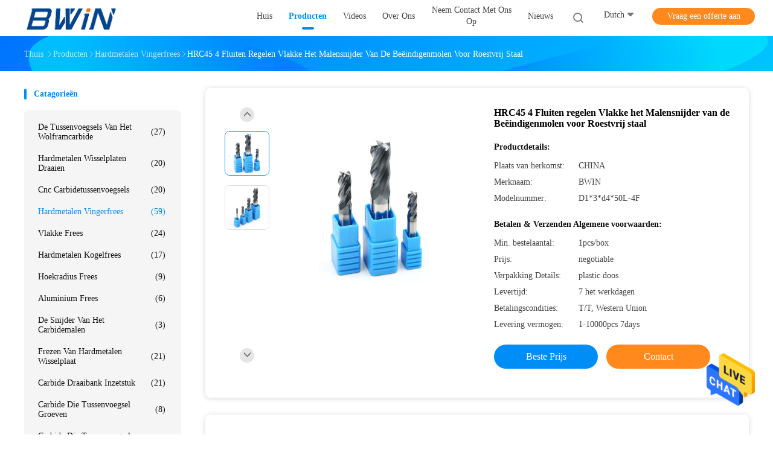

--- FILE ---
content_type: text/html
request_url: https://dutch.bwintools.com/sale-37974103-hrc45-4-flutes-square-end-mill-flat-milling-cutter-for-stainless-steel.html
body_size: 30734
content:

<!DOCTYPE html>
<html lang="nl">
<head>
	<meta charset="utf-8">
	<meta http-equiv="X-UA-Compatible" content="IE=edge">
	<meta name="viewport" content="width=device-width, initial-scale=1.0, maximum-scale=1.0, user-scalable=no">
    <title>HRC45 4 Fluiten regelen Vlakke het Malensnijder van de Beëindigenmolen voor Roestvrij staal</title>
    <meta name="keywords" content="Hardmetalen vingerfrees, HRC45 4 Fluiten regelen Vlakke het Malensnijder van de Beëindigenmolen voor Roestvrij staal, Hardmetalen vingerfrees te koop, Hardmetalen vingerfrees prijs" />
    <meta name="description" content="Hoge kwaliteit HRC45 4 Fluiten regelen Vlakke het Malensnijder van de Beëindigenmolen voor Roestvrij staal uit China, China's toonaangevende productmarkt Hardmetalen vingerfrees productmarkt, Met strikte kwaliteitscontrole Hardmetalen vingerfrees fabrieken, Het produceren van hoge kwaliteit HRC45 4 Fluiten regelen Vlakke het Malensnijder van de Beëindigenmolen voor Roestvrij staal producten." />
    <link rel='preload'
					  href=/photo/bwintools/sitetpl/style/common.css?ver=1686036902 as='style'><link type='text/css' rel='stylesheet'
					  href=/photo/bwintools/sitetpl/style/common.css?ver=1686036902 media='all'><meta property="og:title" content="HRC45 4 Fluiten regelen Vlakke het Malensnijder van de Beëindigenmolen voor Roestvrij staal" />
<meta property="og:description" content="Hoge kwaliteit HRC45 4 Fluiten regelen Vlakke het Malensnijder van de Beëindigenmolen voor Roestvrij staal uit China, China's toonaangevende productmarkt Hardmetalen vingerfrees productmarkt, Met strikte kwaliteitscontrole Hardmetalen vingerfrees fabrieken, Het produceren van hoge kwaliteit HRC45 4 Fluiten regelen Vlakke het Malensnijder van de Beëindigenmolen voor Roestvrij staal producten." />
<meta property="og:type" content="product" />
<meta property="og:availability" content="instock" />
<meta property="og:site_name" content="Shenzhen Bwin Precision Tools Co., Ltd." />
<meta property="og:url" content="https://dutch.bwintools.com/sale-37974103-hrc45-4-flutes-square-end-mill-flat-milling-cutter-for-stainless-steel.html" />
<meta property="og:image" content="https://dutch.bwintools.com/photo/ps151279527-hrc45_4_flutes_square_end_mill_flat_milling_cutter_for_stainless_steel.jpg" />
<link rel="canonical" href="https://dutch.bwintools.com/sale-37974103-hrc45-4-flutes-square-end-mill-flat-milling-cutter-for-stainless-steel.html" />
<link rel="alternate" href="https://m.dutch.bwintools.com/sale-37974103-hrc45-4-flutes-square-end-mill-flat-milling-cutter-for-stainless-steel.html" media="only screen and (max-width: 640px)" />
<style type="text/css">
/*<![CDATA[*/
.consent__cookie {position: fixed;top: 0;left: 0;width: 100%;height: 0%;z-index: 100000;}.consent__cookie_bg {position: fixed;top: 0;left: 0;width: 100%;height: 100%;background: #000;opacity: .6;display: none }.consent__cookie_rel {position: fixed;bottom:0;left: 0;width: 100%;background: #fff;display: -webkit-box;display: -ms-flexbox;display: flex;flex-wrap: wrap;padding: 24px 80px;-webkit-box-sizing: border-box;box-sizing: border-box;-webkit-box-pack: justify;-ms-flex-pack: justify;justify-content: space-between;-webkit-transition: all ease-in-out .3s;transition: all ease-in-out .3s }.consent__close {position: absolute;top: 20px;right: 20px;cursor: pointer }.consent__close svg {fill: #777 }.consent__close:hover svg {fill: #000 }.consent__cookie_box {flex: 1;word-break: break-word;}.consent__warm {color: #777;font-size: 16px;margin-bottom: 12px;line-height: 19px }.consent__title {color: #333;font-size: 20px;font-weight: 600;margin-bottom: 12px;line-height: 23px }.consent__itxt {color: #333;font-size: 14px;margin-bottom: 12px;display: -webkit-box;display: -ms-flexbox;display: flex;-webkit-box-align: center;-ms-flex-align: center;align-items: center }.consent__itxt i {display: -webkit-inline-box;display: -ms-inline-flexbox;display: inline-flex;width: 28px;height: 28px;border-radius: 50%;background: #e0f9e9;margin-right: 8px;-webkit-box-align: center;-ms-flex-align: center;align-items: center;-webkit-box-pack: center;-ms-flex-pack: center;justify-content: center }.consent__itxt svg {fill: #3ca860 }.consent__txt {color: #a6a6a6;font-size: 14px;margin-bottom: 8px;line-height: 17px }.consent__btns {display: -webkit-box;display: -ms-flexbox;display: flex;-webkit-box-orient: vertical;-webkit-box-direction: normal;-ms-flex-direction: column;flex-direction: column;-webkit-box-pack: center;-ms-flex-pack: center;justify-content: center;flex-shrink: 0;}.consent__btn {width: 280px;height: 40px;line-height: 40px;text-align: center;background: #3ca860;color: #fff;border-radius: 4px;margin: 8px 0;-webkit-box-sizing: border-box;box-sizing: border-box;cursor: pointer;font-size:14px}.consent__btn:hover {background: #00823b }.consent__btn.empty {color: #3ca860;border: 1px solid #3ca860;background: #fff }.consent__btn.empty:hover {background: #3ca860;color: #fff }.open .consent__cookie_bg {display: block }.open .consent__cookie_rel {bottom: 0 }@media (max-width: 760px) {.consent__btns {width: 100%;align-items: center;}.consent__cookie_rel {padding: 20px 24px }}.consent__cookie.open {display: block;}.consent__cookie {display: none;}
/*]]>*/
</style>
<script type="text/javascript">
/*<![CDATA[*/
window.isvideotpl = 0;window.detailurl = '';
var isShowGuide=0;showGuideColor=0;var company_type = 4;var webim_domain = '';

var colorUrl = '';
var aisearch = 0;
var selfUrl = '';
window.playerReportUrl='/vod/view_count/report';
var query_string = ["Products","Detail"];
var g_tp = '';
var customtplcolor = 99702;
window.predomainsub = "";
/*]]>*/
</script>
</head>
<body>
<img src="/logo.gif" style="display:none" alt="logo"/>
    <div id="floatAd" style="z-index: 110000;position:absolute;right:30px;bottom:60px;height:79px;display: block;">
                                <a href="/webim/webim_tab.html" rel="nofollow" data-uid="93200" onclick= 'setwebimCookie(93200,37974103,4);' target="_blank">
            <img style="width: 80px;cursor: pointer;" alt='Bericht versturen' src="/images/floatimage_chat.gif"/>
        </a>
                                </div>
<a style="display: none!important;" title="Shenzhen Bwin Precision Tools Co., Ltd." class="float-inquiry" href="/contactnow.html" onclick='setinquiryCookie("{\"showproduct\":1,\"pid\":\"37974103\",\"name\":\"HRC45 4 Fluiten regelen Vlakke het Malensnijder van de Be\\u00ebindigenmolen voor Roestvrij staal\",\"source_url\":\"\\/sale-37974103-hrc45-4-flutes-square-end-mill-flat-milling-cutter-for-stainless-steel.html\",\"picurl\":\"\\/photo\\/pd151279527-hrc45_4_flutes_square_end_mill_flat_milling_cutter_for_stainless_steel.jpg\",\"propertyDetail\":[[\"Productnaam\",\"Vlakke Malensnijders\"],[\"Model\",\"Diverse CNC die Malensnijders machinaal bewerken\"],[\"Materiaal\",\"Tungsten Carbide platte vingerfrees\"],[\"Werkstuk\",\"Gietijzer, Legeringsstaal, Koolstofstaal, enz.\"]],\"company_name\":null,\"picurl_c\":\"\\/photo\\/pc151279527-hrc45_4_flutes_square_end_mill_flat_milling_cutter_for_stainless_steel.jpg\",\"price\":\"negotiable\",\"username\":\"Manager\",\"viewTime\":\"laatst ingelogd : 0 uur 32 Minuten geleden\",\"subject\":\"Wat is de levertijd op HRC45 4 Fluiten regelen Vlakke het Malensnijder van de Be\\u00ebindigenmolen voor Roestvrij staal\",\"countrycode\":\"\"}");'></a>
<script>
var originProductInfo = '';
var originProductInfo = {"showproduct":1,"pid":"37974103","name":"HRC45 4 Fluiten regelen Vlakke het Malensnijder van de Be\u00ebindigenmolen voor Roestvrij staal","source_url":"\/sale-37974103-hrc45-4-flutes-square-end-mill-flat-milling-cutter-for-stainless-steel.html","picurl":"\/photo\/pd151279527-hrc45_4_flutes_square_end_mill_flat_milling_cutter_for_stainless_steel.jpg","propertyDetail":[["Productnaam","Vlakke Malensnijders"],["Model","Diverse CNC die Malensnijders machinaal bewerken"],["Materiaal","Tungsten Carbide platte vingerfrees"],["Werkstuk","Gietijzer, Legeringsstaal, Koolstofstaal, enz."]],"company_name":null,"picurl_c":"\/photo\/pc151279527-hrc45_4_flutes_square_end_mill_flat_milling_cutter_for_stainless_steel.jpg","price":"negotiable","username":"Manager","viewTime":"laatst ingelogd : 0 uur 32 Minuten geleden","subject":"Hoe dank voor uw HRC45 4 Fluiten regelen Vlakke het Malensnijder van de Be\u00ebindigenmolen voor Roestvrij staal","countrycode":""};
var save_url = "/contactsave.html";
var update_url = "/updateinquiry.html";
var productInfo = {};
var defaulProductInfo = {};
var myDate = new Date();
var curDate = myDate.getFullYear()+'-'+(parseInt(myDate.getMonth())+1)+'-'+myDate.getDate();
var message = '';
var default_pop = 1;
var leaveMessageDialog = document.getElementsByClassName('leave-message-dialog')[0]; // 获取弹层
var _$$ = function (dom) {
    return document.querySelectorAll(dom);
};
resInfo = originProductInfo;
defaulProductInfo.pid = resInfo['pid'];
defaulProductInfo.productName = resInfo['name'];
defaulProductInfo.productInfo = resInfo['propertyDetail'];
defaulProductInfo.productImg = resInfo['picurl_c'];
defaulProductInfo.subject = resInfo['subject'];
defaulProductInfo.productImgAlt = resInfo['name'];
var inquirypopup_tmp = 1;
var message = 'Lieve,'+'\r\n'+"Ik ben geïnteresseerd"+' '+trim(resInfo['name'])+", kun je me meer details sturen, zoals type, maat, MOQ, materiaal, etc."+'\r\n'+"Bedankt!"+'\r\n'+"Wachten op je antwoord.";
var message_1 = 'Lieve,'+'\r\n'+"Ik ben geïnteresseerd"+' '+trim(resInfo['name'])+", kun je me meer details sturen, zoals type, maat, MOQ, materiaal, etc."+'\r\n'+"Bedankt!"+'\r\n'+"Wachten op je antwoord.";
var message_2 = 'Hallo,'+'\r\n'+"ik ben op zoek naar"+' '+trim(resInfo['name'])+", stuur mij de prijs, specificatie en foto."+'\r\n'+"Uw snelle reactie wordt zeer op prijs gesteld."+'\r\n'+"Neem gerust contact met mij op voor meer informatie."+'\r\n'+"Heel erg bedankt.";
var message_3 = 'Hallo,'+'\r\n'+trim(resInfo['name'])+' '+"voldoet aan mijn verwachtingen."+'\r\n'+"Geef me de beste prijs en wat andere productinformatie."+'\r\n'+"Neem gerust contact met mij op via mijn mail."+'\r\n'+"Heel erg bedankt.";

var message_4 = 'Lieve,'+'\r\n'+"Wat is de FOB-prijs op uw"+' '+trim(resInfo['name'])+'?'+'\r\n'+"Wat is de dichtstbijzijnde poortnaam?"+'\r\n'+"Reageer me zo snel mogelijk, het is beter om meer informatie te delen."+'\r\n'+"Vriendelijke groeten!";
var message_5 = 'Hallo daar,'+'\r\n'+"Ik ben erg geïnteresseerd in jouw"+' '+trim(resInfo['name'])+'.'+'\r\n'+"Stuur mij alstublieft uw productdetails."+'\r\n'+"Ik kijk uit naar je snelle antwoord."+'\r\n'+"Neem gerust contact met mij op via mail."+'\r\n'+"Vriendelijke groeten!";

var message_6 = 'Lieve,'+'\r\n'+"Geef ons alstublieft informatie over uw"+' '+trim(resInfo['name'])+", zoals type, maat, materiaal en natuurlijk de beste prijs."+'\r\n'+"Ik kijk uit naar je snelle antwoord."+'\r\n'+"Dank u!";
var message_7 = 'Lieve,'+'\r\n'+"Kunt u leveren"+' '+trim(resInfo['name'])+" voor ons?"+'\r\n'+"Eerst willen we een prijslijst en enkele productdetails."+'\r\n'+"Ik hoop zo snel mogelijk antwoord te krijgen en kijk uit naar samenwerking."+'\r\n'+"Heel erg bedankt.";
var message_8 = 'Hoi,'+'\r\n'+"ik ben op zoek naar"+' '+trim(resInfo['name'])+", geef me alstublieft wat meer gedetailleerde productinformatie."+'\r\n'+"Ik kijk uit naar uw antwoord."+'\r\n'+"Dank u!";
var message_9 = 'Hallo,'+'\r\n'+"Uw"+' '+trim(resInfo['name'])+" voldoet zeer goed aan mijn eisen."+'\r\n'+"Stuur me alstublieft de prijs, specificatie en vergelijkbaar model."+'\r\n'+"Voel je vrij om met mij te chatten."+'\r\n'+"Bedankt!";
var message_10 = 'Lieve,'+'\r\n'+"Ik wil meer weten over de details en offerte van"+' '+trim(resInfo['name'])+'.'+'\r\n'+"Neem gerust contact met mij op."+'\r\n'+"Vriendelijke groeten!";

var r = getRandom(1,10);

defaulProductInfo.message = eval("message_"+r);

var mytAjax = {

    post: function(url, data, fn) {
        var xhr = new XMLHttpRequest();
        xhr.open("POST", url, true);
        xhr.setRequestHeader("Content-Type", "application/x-www-form-urlencoded;charset=UTF-8");
        xhr.setRequestHeader("X-Requested-With", "XMLHttpRequest");
        xhr.setRequestHeader('Content-Type','text/plain;charset=UTF-8');
        xhr.onreadystatechange = function() {
            if(xhr.readyState == 4 && (xhr.status == 200 || xhr.status == 304)) {
                fn.call(this, xhr.responseText);
            }
        };
        xhr.send(data);
    },

    postform: function(url, data, fn) {
        var xhr = new XMLHttpRequest();
        xhr.open("POST", url, true);
        xhr.setRequestHeader("X-Requested-With", "XMLHttpRequest");
        xhr.onreadystatechange = function() {
            if(xhr.readyState == 4 && (xhr.status == 200 || xhr.status == 304)) {
                fn.call(this, xhr.responseText);
            }
        };
        xhr.send(data);
    }
};
/*window.onload = function(){
    leaveMessageDialog = document.getElementsByClassName('leave-message-dialog')[0];
    if (window.localStorage.recordDialogStatus=='undefined' || (window.localStorage.recordDialogStatus!='undefined' && window.localStorage.recordDialogStatus != curDate)) {
        setTimeout(function(){
            if(parseInt(inquirypopup_tmp%10) == 1){
                creatDialog(defaulProductInfo, 1);
            }
        }, 6000);
    }
};*/
function trim(str)
{
    str = str.replace(/(^\s*)/g,"");
    return str.replace(/(\s*$)/g,"");
};
function getRandom(m,n){
    var num = Math.floor(Math.random()*(m - n) + n);
    return num;
};
function strBtn(param) {

    var starattextarea = document.getElementById("textareamessage").value.length;
    var email = document.getElementById("startEmail").value;

    var default_tip = document.querySelectorAll(".watermark_container").length;
    if (20 < starattextarea && starattextarea < 3000) {
        if(default_tip>0){
            document.getElementById("textareamessage1").parentNode.parentNode.nextElementSibling.style.display = "none";
        }else{
            document.getElementById("textareamessage1").parentNode.nextElementSibling.style.display = "none";
        }

    } else {
        if(default_tip>0){
            document.getElementById("textareamessage1").parentNode.parentNode.nextElementSibling.style.display = "block";
        }else{
            document.getElementById("textareamessage1").parentNode.nextElementSibling.style.display = "block";
        }

        return;
    }

    // var re = /^([a-zA-Z0-9_-])+@([a-zA-Z0-9_-])+\.([a-zA-Z0-9_-])+/i;/*邮箱不区分大小写*/
    var re = /^[a-zA-Z0-9][\w-]*(\.?[\w-]+)*@[a-zA-Z0-9-]+(\.[a-zA-Z0-9]+)+$/i;
    if (!re.test(email)) {
        document.getElementById("startEmail").nextElementSibling.style.display = "block";
        return;
    } else {
        document.getElementById("startEmail").nextElementSibling.style.display = "none";
    }

    var subject = document.getElementById("pop_subject").value;
    var pid = document.getElementById("pop_pid").value;
    var message = document.getElementById("textareamessage").value;
    var sender_email = document.getElementById("startEmail").value;
    var tel = '';
    if (document.getElementById("tel0") != undefined && document.getElementById("tel0") != '')
        tel = document.getElementById("tel0").value;
    var form_serialize = '&tel='+tel;

    form_serialize = form_serialize.replace(/\+/g, "%2B");
    mytAjax.post(save_url,"pid="+pid+"&subject="+subject+"&email="+sender_email+"&message="+(message)+form_serialize,function(res){
        var mes = JSON.parse(res);
        if(mes.status == 200){
            var iid = mes.iid;
            document.getElementById("pop_iid").value = iid;
            document.getElementById("pop_uuid").value = mes.uuid;

            if(typeof gtag_report_conversion === "function"){
                gtag_report_conversion();//执行统计js代码
            }
            if(typeof fbq === "function"){
                fbq('track','Purchase');//执行统计js代码
            }
        }
    });
    for (var index = 0; index < document.querySelectorAll(".dialog-content-pql").length; index++) {
        document.querySelectorAll(".dialog-content-pql")[index].style.display = "none";
    };
    $('#idphonepql').val(tel);
    document.getElementById("dialog-content-pql-id").style.display = "block";
    ;
};
function twoBtnOk(param) {

    var selectgender = document.getElementById("Mr").innerHTML;
    var iid = document.getElementById("pop_iid").value;
    var sendername = document.getElementById("idnamepql").value;
    var senderphone = document.getElementById("idphonepql").value;
    var sendercname = document.getElementById("idcompanypql").value;
    var uuid = document.getElementById("pop_uuid").value;
    var gender = 2;
    if(selectgender == 'Mr.') gender = 0;
    if(selectgender == 'Mrs.') gender = 1;
    var pid = document.getElementById("pop_pid").value;
    var form_serialize = '';

        form_serialize = form_serialize.replace(/\+/g, "%2B");

    mytAjax.post(update_url,"iid="+iid+"&gender="+gender+"&uuid="+uuid+"&name="+(sendername)+"&tel="+(senderphone)+"&company="+(sendercname)+form_serialize,function(res){});

    for (var index = 0; index < document.querySelectorAll(".dialog-content-pql").length; index++) {
        document.querySelectorAll(".dialog-content-pql")[index].style.display = "none";
    };
    document.getElementById("dialog-content-pql-ok").style.display = "block";

};
function toCheckMust(name) {
    $('#'+name+'error').hide();
}
function handClidk(param) {
    var starattextarea = document.getElementById("textareamessage1").value.length;
    var email = document.getElementById("startEmail1").value;
    var default_tip = document.querySelectorAll(".watermark_container").length;
    if (20 < starattextarea && starattextarea < 3000) {
        if(default_tip>0){
            document.getElementById("textareamessage1").parentNode.parentNode.nextElementSibling.style.display = "none";
        }else{
            document.getElementById("textareamessage1").parentNode.nextElementSibling.style.display = "none";
        }

    } else {
        if(default_tip>0){
            document.getElementById("textareamessage1").parentNode.parentNode.nextElementSibling.style.display = "block";
        }else{
            document.getElementById("textareamessage1").parentNode.nextElementSibling.style.display = "block";
        }

        return;
    }

    // var re = /^([a-zA-Z0-9_-])+@([a-zA-Z0-9_-])+\.([a-zA-Z0-9_-])+/i;
    var re = /^[a-zA-Z0-9][\w-]*(\.?[\w-]+)*@[a-zA-Z0-9-]+(\.[a-zA-Z0-9]+)+$/i;
    if (!re.test(email)) {
        document.getElementById("startEmail1").nextElementSibling.style.display = "block";
        return;
    } else {
        document.getElementById("startEmail1").nextElementSibling.style.display = "none";
    }

    var subject = document.getElementById("pop_subject").value;
    var pid = document.getElementById("pop_pid").value;
    var message = document.getElementById("textareamessage1").value;
    var sender_email = document.getElementById("startEmail1").value;
    var form_serialize = tel = '';
    if (document.getElementById("tel1") != undefined && document.getElementById("tel1") != '')
        tel = document.getElementById("tel1").value;
        mytAjax.post(save_url,"email="+sender_email+"&tel="+tel+"&pid="+pid+"&message="+message+"&subject="+subject+form_serialize,function(res){

        var mes = JSON.parse(res);
        if(mes.status == 200){
            var iid = mes.iid;
            document.getElementById("pop_iid").value = iid;
            document.getElementById("pop_uuid").value = mes.uuid;
            if(typeof gtag_report_conversion === "function"){
                gtag_report_conversion();//执行统计js代码
            }
        }

    });
    for (var index = 0; index < document.querySelectorAll(".dialog-content-pql").length; index++) {
        document.querySelectorAll(".dialog-content-pql")[index].style.display = "none";
    };
    $('#idphonepql').val(tel);
    document.getElementById("dialog-content-pql-id").style.display = "block";

};
window.addEventListener('load', function () {
    $('.checkbox-wrap label').each(function(){
        if($(this).find('input').prop('checked')){
            $(this).addClass('on')
        }else {
            $(this).removeClass('on')
        }
    })
    $(document).on('click', '.checkbox-wrap label' , function(ev){
        if (ev.target.tagName.toUpperCase() != 'INPUT') {
            $(this).toggleClass('on')
        }
    })
})

function hand_video(pdata) {
    data = JSON.parse(pdata);
    productInfo.productName = data.productName;
    productInfo.productInfo = data.productInfo;
    productInfo.productImg = data.productImg;
    productInfo.subject = data.subject;

    var message = 'Lieve,'+'\r\n'+"Ik ben geïnteresseerd"+' '+trim(data.productName)+", kun je me meer details sturen zoals type, maat, hoeveelheid, materiaal, etc."+'\r\n'+"Bedankt!"+'\r\n'+"Wachten op je antwoord.";

    var message = 'Lieve,'+'\r\n'+"Ik ben geïnteresseerd"+' '+trim(data.productName)+", kun je me meer details sturen, zoals type, maat, MOQ, materiaal, etc."+'\r\n'+"Bedankt!"+'\r\n'+"Wachten op je antwoord.";
    var message_1 = 'Lieve,'+'\r\n'+"Ik ben geïnteresseerd"+' '+trim(data.productName)+", kun je me meer details sturen, zoals type, maat, MOQ, materiaal, etc."+'\r\n'+"Bedankt!"+'\r\n'+"Wachten op je antwoord.";
    var message_2 = 'Hallo,'+'\r\n'+"ik ben op zoek naar"+' '+trim(data.productName)+", stuur mij de prijs, specificatie en foto."+'\r\n'+"Uw snelle reactie wordt zeer op prijs gesteld."+'\r\n'+"Neem gerust contact met mij op voor meer informatie."+'\r\n'+"Heel erg bedankt.";
    var message_3 = 'Hallo,'+'\r\n'+trim(data.productName)+' '+"voldoet aan mijn verwachtingen."+'\r\n'+"Geef me de beste prijs en wat andere productinformatie."+'\r\n'+"Neem gerust contact met mij op via mijn mail."+'\r\n'+"Heel erg bedankt.";

    var message_4 = 'Lieve,'+'\r\n'+"Wat is de FOB-prijs op uw"+' '+trim(data.productName)+'?'+'\r\n'+"Wat is de dichtstbijzijnde poortnaam?"+'\r\n'+"Reageer me zo snel mogelijk, het is beter om meer informatie te delen."+'\r\n'+"Vriendelijke groeten!";
    var message_5 = 'Hallo daar,'+'\r\n'+"Ik ben erg geïnteresseerd in jouw"+' '+trim(data.productName)+'.'+'\r\n'+"Stuur mij alstublieft uw productdetails."+'\r\n'+"Ik kijk uit naar je snelle antwoord."+'\r\n'+"Neem gerust contact met mij op via mail."+'\r\n'+"Vriendelijke groeten!";

    var message_6 = 'Lieve,'+'\r\n'+"Geef ons alstublieft informatie over uw"+' '+trim(data.productName)+", zoals type, maat, materiaal en natuurlijk de beste prijs."+'\r\n'+"Ik kijk uit naar je snelle antwoord."+'\r\n'+"Dank u!";
    var message_7 = 'Lieve,'+'\r\n'+"Kunt u leveren"+' '+trim(data.productName)+" voor ons?"+'\r\n'+"Eerst willen we een prijslijst en enkele productdetails."+'\r\n'+"Ik hoop zo snel mogelijk antwoord te krijgen en kijk uit naar samenwerking."+'\r\n'+"Heel erg bedankt.";
    var message_8 = 'Hoi,'+'\r\n'+"ik ben op zoek naar"+' '+trim(data.productName)+", geef me alstublieft wat meer gedetailleerde productinformatie."+'\r\n'+"Ik kijk uit naar uw antwoord."+'\r\n'+"Dank u!";
    var message_9 = 'Hallo,'+'\r\n'+"Uw"+' '+trim(data.productName)+" voldoet zeer goed aan mijn eisen."+'\r\n'+"Stuur me alstublieft de prijs, specificatie en vergelijkbaar model."+'\r\n'+"Voel je vrij om met mij te chatten."+'\r\n'+"Bedankt!";
    var message_10 = 'Lieve,'+'\r\n'+"Ik wil meer weten over de details en offerte van"+' '+trim(data.productName)+'.'+'\r\n'+"Neem gerust contact met mij op."+'\r\n'+"Vriendelijke groeten!";

    var r = getRandom(1,10);

    productInfo.message = eval("message_"+r);
    if(parseInt(inquirypopup_tmp/10) == 1){
        productInfo.message = "";
    }
    productInfo.pid = data.pid;
    creatDialog(productInfo, 2);
};

function handDialog(pdata) {
    data = JSON.parse(pdata);
    productInfo.productName = data.productName;
    productInfo.productInfo = data.productInfo;
    productInfo.productImg = data.productImg;
    productInfo.subject = data.subject;

    var message = 'Lieve,'+'\r\n'+"Ik ben geïnteresseerd"+' '+trim(data.productName)+", kun je me meer details sturen zoals type, maat, hoeveelheid, materiaal, etc."+'\r\n'+"Bedankt!"+'\r\n'+"Wachten op je antwoord.";

    var message = 'Lieve,'+'\r\n'+"Ik ben geïnteresseerd"+' '+trim(data.productName)+", kun je me meer details sturen, zoals type, maat, MOQ, materiaal, etc."+'\r\n'+"Bedankt!"+'\r\n'+"Wachten op je antwoord.";
    var message_1 = 'Lieve,'+'\r\n'+"Ik ben geïnteresseerd"+' '+trim(data.productName)+", kun je me meer details sturen, zoals type, maat, MOQ, materiaal, etc."+'\r\n'+"Bedankt!"+'\r\n'+"Wachten op je antwoord.";
    var message_2 = 'Hallo,'+'\r\n'+"ik ben op zoek naar"+' '+trim(data.productName)+", stuur mij de prijs, specificatie en foto."+'\r\n'+"Uw snelle reactie wordt zeer op prijs gesteld."+'\r\n'+"Neem gerust contact met mij op voor meer informatie."+'\r\n'+"Heel erg bedankt.";
    var message_3 = 'Hallo,'+'\r\n'+trim(data.productName)+' '+"voldoet aan mijn verwachtingen."+'\r\n'+"Geef me de beste prijs en wat andere productinformatie."+'\r\n'+"Neem gerust contact met mij op via mijn mail."+'\r\n'+"Heel erg bedankt.";

    var message_4 = 'Lieve,'+'\r\n'+"Wat is de FOB-prijs op uw"+' '+trim(data.productName)+'?'+'\r\n'+"Wat is de dichtstbijzijnde poortnaam?"+'\r\n'+"Reageer me zo snel mogelijk, het is beter om meer informatie te delen."+'\r\n'+"Vriendelijke groeten!";
    var message_5 = 'Hallo daar,'+'\r\n'+"Ik ben erg geïnteresseerd in jouw"+' '+trim(data.productName)+'.'+'\r\n'+"Stuur mij alstublieft uw productdetails."+'\r\n'+"Ik kijk uit naar je snelle antwoord."+'\r\n'+"Neem gerust contact met mij op via mail."+'\r\n'+"Vriendelijke groeten!";

    var message_6 = 'Lieve,'+'\r\n'+"Geef ons alstublieft informatie over uw"+' '+trim(data.productName)+", zoals type, maat, materiaal en natuurlijk de beste prijs."+'\r\n'+"Ik kijk uit naar je snelle antwoord."+'\r\n'+"Dank u!";
    var message_7 = 'Lieve,'+'\r\n'+"Kunt u leveren"+' '+trim(data.productName)+" voor ons?"+'\r\n'+"Eerst willen we een prijslijst en enkele productdetails."+'\r\n'+"Ik hoop zo snel mogelijk antwoord te krijgen en kijk uit naar samenwerking."+'\r\n'+"Heel erg bedankt.";
    var message_8 = 'Hoi,'+'\r\n'+"ik ben op zoek naar"+' '+trim(data.productName)+", geef me alstublieft wat meer gedetailleerde productinformatie."+'\r\n'+"Ik kijk uit naar uw antwoord."+'\r\n'+"Dank u!";
    var message_9 = 'Hallo,'+'\r\n'+"Uw"+' '+trim(data.productName)+" voldoet zeer goed aan mijn eisen."+'\r\n'+"Stuur me alstublieft de prijs, specificatie en vergelijkbaar model."+'\r\n'+"Voel je vrij om met mij te chatten."+'\r\n'+"Bedankt!";
    var message_10 = 'Lieve,'+'\r\n'+"Ik wil meer weten over de details en offerte van"+' '+trim(data.productName)+'.'+'\r\n'+"Neem gerust contact met mij op."+'\r\n'+"Vriendelijke groeten!";

    var r = getRandom(1,10);

    productInfo.message = eval("message_"+r);
    if(parseInt(inquirypopup_tmp/10) == 1){
        productInfo.message = "";
    }
    productInfo.pid = data.pid;
    creatDialog(productInfo, 2);
};

function closepql(param) {

    leaveMessageDialog.style.display = 'none';
};

function closepql2(param) {

    for (var index = 0; index < document.querySelectorAll(".dialog-content-pql").length; index++) {
        document.querySelectorAll(".dialog-content-pql")[index].style.display = "none";
    };
    document.getElementById("dialog-content-pql-ok").style.display = "block";
};

function decodeHtmlEntities(str) {
    var tempElement = document.createElement('div');
    tempElement.innerHTML = str;
    return tempElement.textContent || tempElement.innerText || '';
}

function initProduct(productInfo,type){

    productInfo.productName = decodeHtmlEntities(productInfo.productName);
    productInfo.message = decodeHtmlEntities(productInfo.message);

    leaveMessageDialog = document.getElementsByClassName('leave-message-dialog')[0];
    leaveMessageDialog.style.display = "block";
    if(type == 3){
        var popinquiryemail = document.getElementById("popinquiryemail").value;
        _$$("#startEmail1")[0].value = popinquiryemail;
    }else{
        _$$("#startEmail1")[0].value = "";
    }
    _$$("#startEmail")[0].value = "";
    _$$("#idnamepql")[0].value = "";
    _$$("#idphonepql")[0].value = "";
    _$$("#idcompanypql")[0].value = "";

    _$$("#pop_pid")[0].value = productInfo.pid;
    _$$("#pop_subject")[0].value = productInfo.subject;
    
    if(parseInt(inquirypopup_tmp/10) == 1){
        productInfo.message = "";
    }

    _$$("#textareamessage1")[0].value = productInfo.message;
    _$$("#textareamessage")[0].value = productInfo.message;

    _$$("#dialog-content-pql-id .titlep")[0].innerHTML = productInfo.productName;
    _$$("#dialog-content-pql-id img")[0].setAttribute("src", productInfo.productImg);
    _$$("#dialog-content-pql-id img")[0].setAttribute("alt", productInfo.productImgAlt);

    _$$("#dialog-content-pql-id-hand img")[0].setAttribute("src", productInfo.productImg);
    _$$("#dialog-content-pql-id-hand img")[0].setAttribute("alt", productInfo.productImgAlt);
    _$$("#dialog-content-pql-id-hand .titlep")[0].innerHTML = productInfo.productName;

    if (productInfo.productInfo.length > 0) {
        var ul2, ul;
        ul = document.createElement("ul");
        for (var index = 0; index < productInfo.productInfo.length; index++) {
            var el = productInfo.productInfo[index];
            var li = document.createElement("li");
            var span1 = document.createElement("span");
            span1.innerHTML = el[0] + ":";
            var span2 = document.createElement("span");
            span2.innerHTML = el[1];
            li.appendChild(span1);
            li.appendChild(span2);
            ul.appendChild(li);

        }
        ul2 = ul.cloneNode(true);
        if (type === 1) {
            _$$("#dialog-content-pql-id .left")[0].replaceChild(ul, _$$("#dialog-content-pql-id .left ul")[0]);
        } else {
            _$$("#dialog-content-pql-id-hand .left")[0].replaceChild(ul2, _$$("#dialog-content-pql-id-hand .left ul")[0]);
            _$$("#dialog-content-pql-id .left")[0].replaceChild(ul, _$$("#dialog-content-pql-id .left ul")[0]);
        }
    };
    for (var index = 0; index < _$$("#dialog-content-pql-id .right ul li").length; index++) {
        _$$("#dialog-content-pql-id .right ul li")[index].addEventListener("click", function (params) {
            _$$("#dialog-content-pql-id .right #Mr")[0].innerHTML = this.innerHTML
        }, false)

    };

};
function closeInquiryCreateDialog() {
    document.getElementById("xuanpan_dialog_box_pql").style.display = "none";
};
function showInquiryCreateDialog() {
    document.getElementById("xuanpan_dialog_box_pql").style.display = "block";
};
function submitPopInquiry(){
    var message = document.getElementById("inquiry_message").value;
    var email = document.getElementById("inquiry_email").value;
    var subject = defaulProductInfo.subject;
    var pid = defaulProductInfo.pid;
    if (email === undefined) {
        showInquiryCreateDialog();
        document.getElementById("inquiry_email").style.border = "1px solid red";
        return false;
    };
    if (message === undefined) {
        showInquiryCreateDialog();
        document.getElementById("inquiry_message").style.border = "1px solid red";
        return false;
    };
    if (email.search(/^\w+((-\w+)|(\.\w+))*\@[A-Za-z0-9]+((\.|-)[A-Za-z0-9]+)*\.[A-Za-z0-9]+$/) == -1) {
        document.getElementById("inquiry_email").style.border= "1px solid red";
        showInquiryCreateDialog();
        return false;
    } else {
        document.getElementById("inquiry_email").style.border= "";
    };
    if (message.length < 20 || message.length >3000) {
        showInquiryCreateDialog();
        document.getElementById("inquiry_message").style.border = "1px solid red";
        return false;
    } else {
        document.getElementById("inquiry_message").style.border = "";
    };
    var tel = '';
    if (document.getElementById("tel") != undefined && document.getElementById("tel") != '')
        tel = document.getElementById("tel").value;

    mytAjax.post(save_url,"pid="+pid+"&subject="+subject+"&email="+email+"&message="+(message)+'&tel='+tel,function(res){
        var mes = JSON.parse(res);
        if(mes.status == 200){
            var iid = mes.iid;
            document.getElementById("pop_iid").value = iid;
            document.getElementById("pop_uuid").value = mes.uuid;

        }
    });
    initProduct(defaulProductInfo);
    for (var index = 0; index < document.querySelectorAll(".dialog-content-pql").length; index++) {
        document.querySelectorAll(".dialog-content-pql")[index].style.display = "none";
    };
    $('#idphonepql').val(tel);
    document.getElementById("dialog-content-pql-id").style.display = "block";

};

//带附件上传
function submitPopInquiryfile(email_id,message_id,check_sort,name_id,phone_id,company_id,attachments){

    if(typeof(check_sort) == 'undefined'){
        check_sort = 0;
    }
    var message = document.getElementById(message_id).value;
    var email = document.getElementById(email_id).value;
    var attachments = document.getElementById(attachments).value;
    if(typeof(name_id) !== 'undefined' && name_id != ""){
        var name  = document.getElementById(name_id).value;
    }
    if(typeof(phone_id) !== 'undefined' && phone_id != ""){
        var phone = document.getElementById(phone_id).value;
    }
    if(typeof(company_id) !== 'undefined' && company_id != ""){
        var company = document.getElementById(company_id).value;
    }
    var subject = defaulProductInfo.subject;
    var pid = defaulProductInfo.pid;

    if(check_sort == 0){
        if (email === undefined) {
            showInquiryCreateDialog();
            document.getElementById(email_id).style.border = "1px solid red";
            return false;
        };
        if (message === undefined) {
            showInquiryCreateDialog();
            document.getElementById(message_id).style.border = "1px solid red";
            return false;
        };

        if (email.search(/^\w+((-\w+)|(\.\w+))*\@[A-Za-z0-9]+((\.|-)[A-Za-z0-9]+)*\.[A-Za-z0-9]+$/) == -1) {
            document.getElementById(email_id).style.border= "1px solid red";
            showInquiryCreateDialog();
            return false;
        } else {
            document.getElementById(email_id).style.border= "";
        };
        if (message.length < 20 || message.length >3000) {
            showInquiryCreateDialog();
            document.getElementById(message_id).style.border = "1px solid red";
            return false;
        } else {
            document.getElementById(message_id).style.border = "";
        };
    }else{

        if (message === undefined) {
            showInquiryCreateDialog();
            document.getElementById(message_id).style.border = "1px solid red";
            return false;
        };

        if (email === undefined) {
            showInquiryCreateDialog();
            document.getElementById(email_id).style.border = "1px solid red";
            return false;
        };

        if (message.length < 20 || message.length >3000) {
            showInquiryCreateDialog();
            document.getElementById(message_id).style.border = "1px solid red";
            return false;
        } else {
            document.getElementById(message_id).style.border = "";
        };

        if (email.search(/^\w+((-\w+)|(\.\w+))*\@[A-Za-z0-9]+((\.|-)[A-Za-z0-9]+)*\.[A-Za-z0-9]+$/) == -1) {
            document.getElementById(email_id).style.border= "1px solid red";
            showInquiryCreateDialog();
            return false;
        } else {
            document.getElementById(email_id).style.border= "";
        };

    };

    mytAjax.post(save_url,"pid="+pid+"&subject="+subject+"&email="+email+"&message="+message+"&company="+company+"&attachments="+attachments,function(res){
        var mes = JSON.parse(res);
        if(mes.status == 200){
            var iid = mes.iid;
            document.getElementById("pop_iid").value = iid;
            document.getElementById("pop_uuid").value = mes.uuid;

            if(typeof gtag_report_conversion === "function"){
                gtag_report_conversion();//执行统计js代码
            }
            if(typeof fbq === "function"){
                fbq('track','Purchase');//执行统计js代码
            }
        }
    });
    initProduct(defaulProductInfo);

    if(name !== undefined && name != ""){
        _$$("#idnamepql")[0].value = name;
    }

    if(phone !== undefined && phone != ""){
        _$$("#idphonepql")[0].value = phone;
    }

    if(company !== undefined && company != ""){
        _$$("#idcompanypql")[0].value = company;
    }

    for (var index = 0; index < document.querySelectorAll(".dialog-content-pql").length; index++) {
        document.querySelectorAll(".dialog-content-pql")[index].style.display = "none";
    };
    document.getElementById("dialog-content-pql-id").style.display = "block";

};
function submitPopInquiryByParam(email_id,message_id,check_sort,name_id,phone_id,company_id){

    if(typeof(check_sort) == 'undefined'){
        check_sort = 0;
    }

    var senderphone = '';
    var message = document.getElementById(message_id).value;
    var email = document.getElementById(email_id).value;
    if(typeof(name_id) !== 'undefined' && name_id != ""){
        var name  = document.getElementById(name_id).value;
    }
    if(typeof(phone_id) !== 'undefined' && phone_id != ""){
        var phone = document.getElementById(phone_id).value;
        senderphone = phone;
    }
    if(typeof(company_id) !== 'undefined' && company_id != ""){
        var company = document.getElementById(company_id).value;
    }
    var subject = defaulProductInfo.subject;
    var pid = defaulProductInfo.pid;

    if(check_sort == 0){
        if (email === undefined) {
            showInquiryCreateDialog();
            document.getElementById(email_id).style.border = "1px solid red";
            return false;
        };
        if (message === undefined) {
            showInquiryCreateDialog();
            document.getElementById(message_id).style.border = "1px solid red";
            return false;
        };

        if (email.search(/^\w+((-\w+)|(\.\w+))*\@[A-Za-z0-9]+((\.|-)[A-Za-z0-9]+)*\.[A-Za-z0-9]+$/) == -1) {
            document.getElementById(email_id).style.border= "1px solid red";
            showInquiryCreateDialog();
            return false;
        } else {
            document.getElementById(email_id).style.border= "";
        };
        if (message.length < 20 || message.length >3000) {
            showInquiryCreateDialog();
            document.getElementById(message_id).style.border = "1px solid red";
            return false;
        } else {
            document.getElementById(message_id).style.border = "";
        };
    }else{

        if (message === undefined) {
            showInquiryCreateDialog();
            document.getElementById(message_id).style.border = "1px solid red";
            return false;
        };

        if (email === undefined) {
            showInquiryCreateDialog();
            document.getElementById(email_id).style.border = "1px solid red";
            return false;
        };

        if (message.length < 20 || message.length >3000) {
            showInquiryCreateDialog();
            document.getElementById(message_id).style.border = "1px solid red";
            return false;
        } else {
            document.getElementById(message_id).style.border = "";
        };

        if (email.search(/^\w+((-\w+)|(\.\w+))*\@[A-Za-z0-9]+((\.|-)[A-Za-z0-9]+)*\.[A-Za-z0-9]+$/) == -1) {
            document.getElementById(email_id).style.border= "1px solid red";
            showInquiryCreateDialog();
            return false;
        } else {
            document.getElementById(email_id).style.border= "";
        };

    };

    var productsku = "";
    if($("#product_sku").length > 0){
        productsku = $("#product_sku").html();
    }

    mytAjax.post(save_url,"tel="+senderphone+"&pid="+pid+"&subject="+subject+"&email="+email+"&message="+message+"&messagesku="+encodeURI(productsku),function(res){
        var mes = JSON.parse(res);
        if(mes.status == 200){
            var iid = mes.iid;
            document.getElementById("pop_iid").value = iid;
            document.getElementById("pop_uuid").value = mes.uuid;

            if(typeof gtag_report_conversion === "function"){
                gtag_report_conversion();//执行统计js代码
            }
            if(typeof fbq === "function"){
                fbq('track','Purchase');//执行统计js代码
            }
        }
    });
    initProduct(defaulProductInfo);

    if(name !== undefined && name != ""){
        _$$("#idnamepql")[0].value = name;
    }

    if(phone !== undefined && phone != ""){
        _$$("#idphonepql")[0].value = phone;
    }

    if(company !== undefined && company != ""){
        _$$("#idcompanypql")[0].value = company;
    }

    for (var index = 0; index < document.querySelectorAll(".dialog-content-pql").length; index++) {
        document.querySelectorAll(".dialog-content-pql")[index].style.display = "none";

    };
    document.getElementById("dialog-content-pql-id").style.display = "block";

};

function creat_videoDialog(productInfo, type) {

    if(type == 1){
        if(default_pop != 1){
            return false;
        }
        window.localStorage.recordDialogStatus = curDate;
    }else{
        default_pop = 0;
    }
    initProduct(productInfo, type);
    if (type === 1) {
        // 自动弹出
        for (var index = 0; index < document.querySelectorAll(".dialog-content-pql").length; index++) {

            document.querySelectorAll(".dialog-content-pql")[index].style.display = "none";
        };
        document.getElementById("dialog-content-pql").style.display = "block";
    } else {
        // 手动弹出
        for (var index = 0; index < document.querySelectorAll(".dialog-content-pql").length; index++) {
            document.querySelectorAll(".dialog-content-pql")[index].style.display = "none";
        };
        document.getElementById("dialog-content-pql-id-hand").style.display = "block";
    }
}

function creatDialog(productInfo, type) {

    if(type == 1){
        if(default_pop != 1){
            return false;
        }
        window.localStorage.recordDialogStatus = curDate;
    }else{
        default_pop = 0;
    }
    initProduct(productInfo, type);
    if (type === 1) {
        // 自动弹出
        for (var index = 0; index < document.querySelectorAll(".dialog-content-pql").length; index++) {

            document.querySelectorAll(".dialog-content-pql")[index].style.display = "none";
        };
        document.getElementById("dialog-content-pql").style.display = "block";
    } else {
        // 手动弹出
        for (var index = 0; index < document.querySelectorAll(".dialog-content-pql").length; index++) {
            document.querySelectorAll(".dialog-content-pql")[index].style.display = "none";
        };
        document.getElementById("dialog-content-pql-id-hand").style.display = "block";
    }
}

//带邮箱信息打开询盘框 emailtype=1表示带入邮箱
function openDialog(emailtype){
    var type = 2;//不带入邮箱，手动弹出
    if(emailtype == 1){
        var popinquiryemail = document.getElementById("popinquiryemail").value;
        // var re = /^([a-zA-Z0-9_-])+@([a-zA-Z0-9_-])+\.([a-zA-Z0-9_-])+/i;
        var re = /^[a-zA-Z0-9][\w-]*(\.?[\w-]+)*@[a-zA-Z0-9-]+(\.[a-zA-Z0-9]+)+$/i;
        if (!re.test(popinquiryemail)) {
            //前端提示样式;
            showInquiryCreateDialog();
            document.getElementById("popinquiryemail").style.border = "1px solid red";
            return false;
        } else {
            //前端提示样式;
        }
        var type = 3;
    }
    creatDialog(defaulProductInfo,type);
}

//上传附件
function inquiryUploadFile(){
    var fileObj = document.querySelector("#fileId").files[0];
    //构建表单数据
    var formData = new FormData();
    var filesize = fileObj.size;
    if(filesize > 10485760 || filesize == 0) {
        document.getElementById("filetips").style.display = "block";
        return false;
    }else {
        document.getElementById("filetips").style.display = "none";
    }
    formData.append('popinquiryfile', fileObj);
    document.getElementById("quotefileform").reset();
    var save_url = "/inquiryuploadfile.html";
    mytAjax.postform(save_url,formData,function(res){
        var mes = JSON.parse(res);
        if(mes.status == 200){
            document.getElementById("uploader-file-info").innerHTML = document.getElementById("uploader-file-info").innerHTML + "<span class=op>"+mes.attfile.name+"<a class=delatt id=att"+mes.attfile.id+" onclick=delatt("+mes.attfile.id+");>Delete</a></span>";
            var nowattachs = document.getElementById("attachments").value;
            if( nowattachs !== ""){
                var attachs = JSON.parse(nowattachs);
                attachs[mes.attfile.id] = mes.attfile;
            }else{
                var attachs = {};
                attachs[mes.attfile.id] = mes.attfile;
            }
            document.getElementById("attachments").value = JSON.stringify(attachs);
        }
    });
}
//附件删除
function delatt(attid)
{
    var nowattachs = document.getElementById("attachments").value;
    if( nowattachs !== ""){
        var attachs = JSON.parse(nowattachs);
        if(attachs[attid] == ""){
            return false;
        }
        var formData = new FormData();
        var delfile = attachs[attid]['filename'];
        var save_url = "/inquirydelfile.html";
        if(delfile != "") {
            formData.append('delfile', delfile);
            mytAjax.postform(save_url, formData, function (res) {
                if(res !== "") {
                    var mes = JSON.parse(res);
                    if (mes.status == 200) {
                        delete attachs[attid];
                        document.getElementById("attachments").value = JSON.stringify(attachs);
                        var s = document.getElementById("att"+attid);
                        s.parentNode.remove();
                    }
                }
            });
        }
    }else{
        return false;
    }
}

</script>
<div class="leave-message-dialog" style="display: none">
<style>
    .leave-message-dialog .close:before, .leave-message-dialog .close:after{
        content:initial;
    }
</style>
<div class="dialog-content-pql" id="dialog-content-pql" style="display: none">
    <span class="close" onclick="closepql()"><img src="/images/close.png" alt="close"></span>
    <div class="title">
        <p class="firstp-pql">Laat een bericht achter</p>
        <p class="lastp-pql">We bellen je snel terug!</p>
    </div>
    <div class="form">
        <div class="textarea">
            <textarea style='font-family: robot;'  name="" id="textareamessage" cols="30" rows="10" style="margin-bottom:14px;width:100%"
                placeholder="Gelieve te gaan uw onderzoeksdetails in."></textarea>
        </div>
        <p class="error-pql"> <span class="icon-pql"><img src="/images/error.png" alt="Shenzhen Bwin Precision Tools Co., Ltd."></span> Uw bericht moet tussen de 20-3.000 tekens bevatten!</p>
        <input id="startEmail" type="text" placeholder="Ga uw E-mail in" onkeydown="if(event.keyCode === 13){ strBtn();}">
        <p class="error-pql"><span class="icon-pql"><img src="/images/error.png" alt="Shenzhen Bwin Precision Tools Co., Ltd."></span> Controleer uw e-mail! </p>
                <div class="operations">
            <div class='btn' id="submitStart" type="submit" onclick="strBtn()">VERZENDEN</div>
        </div>
            </div>
</div>
<div class="dialog-content-pql dialog-content-pql-id" id="dialog-content-pql-id" style="display:none">
        <span class="close" onclick="closepql2()"><svg t="1648434466530" class="icon" viewBox="0 0 1024 1024" version="1.1" xmlns="http://www.w3.org/2000/svg" p-id="2198" width="16" height="16"><path d="M576 512l277.333333 277.333333-64 64-277.333333-277.333333L234.666667 853.333333 170.666667 789.333333l277.333333-277.333333L170.666667 234.666667 234.666667 170.666667l277.333333 277.333333L789.333333 170.666667 853.333333 234.666667 576 512z" fill="#444444" p-id="2199"></path></svg></span>
    <div class="left">
        <div class="img"><img></div>
        <p class="titlep"></p>
        <ul> </ul>
    </div>
    <div class="right">
                <p class="title">Meer informatie zorgt voor een betere communicatie.</p>
                <div style="position: relative;">
            <div class="mr"> <span id="Mr">Dhr.</span>
                <ul>
                    <li>Dhr.</li>
                    <li>Mevrouw</li>
                </ul>
            </div>
            <input style="text-indent: 80px;" type="text" id="idnamepql" placeholder="Voer uw naam in">
        </div>
        <input type="text"  id="idphonepql"  placeholder="Telefoonnummer">
        <input type="text" id="idcompanypql"  placeholder="Bedrijf" onkeydown="if(event.keyCode === 13){ twoBtnOk();}">
                <div class="btn form_new" id="twoBtnOk" onclick="twoBtnOk()">OK</div>
    </div>
</div>

<div class="dialog-content-pql dialog-content-pql-ok" id="dialog-content-pql-ok" style="display:none">
        <span class="close" onclick="closepql()"><svg t="1648434466530" class="icon" viewBox="0 0 1024 1024" version="1.1" xmlns="http://www.w3.org/2000/svg" p-id="2198" width="16" height="16"><path d="M576 512l277.333333 277.333333-64 64-277.333333-277.333333L234.666667 853.333333 170.666667 789.333333l277.333333-277.333333L170.666667 234.666667 234.666667 170.666667l277.333333 277.333333L789.333333 170.666667 853.333333 234.666667 576 512z" fill="#444444" p-id="2199"></path></svg></span>
    <div class="duihaook"></div>
        <p class="title">Succesvol ingediend!</p>
        <p class="p1" style="text-align: center; font-size: 18px; margin-top: 14px;">We bellen je snel terug!</p>
    <div class="btn" onclick="closepql()" id="endOk" style="margin: 0 auto;margin-top: 50px;">OK</div>
</div>
<div class="dialog-content-pql dialog-content-pql-id dialog-content-pql-id-hand" id="dialog-content-pql-id-hand"
    style="display:none">
     <input type="hidden" name="pop_pid" id="pop_pid" value="0">
     <input type="hidden" name="pop_subject" id="pop_subject" value="">
     <input type="hidden" name="pop_iid" id="pop_iid" value="0">
     <input type="hidden" name="pop_uuid" id="pop_uuid" value="0">
        <span class="close" onclick="closepql()"><svg t="1648434466530" class="icon" viewBox="0 0 1024 1024" version="1.1" xmlns="http://www.w3.org/2000/svg" p-id="2198" width="16" height="16"><path d="M576 512l277.333333 277.333333-64 64-277.333333-277.333333L234.666667 853.333333 170.666667 789.333333l277.333333-277.333333L170.666667 234.666667 234.666667 170.666667l277.333333 277.333333L789.333333 170.666667 853.333333 234.666667 576 512z" fill="#444444" p-id="2199"></path></svg></span>
    <div class="left">
        <div class="img"><img></div>
        <p class="titlep"></p>
        <ul> </ul>
    </div>
    <div class="right" style="float:right">
                <div class="title">
            <p class="firstp-pql">Laat een bericht achter</p>
            <p class="lastp-pql">We bellen je snel terug!</p>
        </div>
                <div class="form">
            <div class="textarea">
                <textarea style='font-family: robot;' name="message" id="textareamessage1" cols="30" rows="10"
                    placeholder="Gelieve te gaan uw onderzoeksdetails in."></textarea>
            </div>
            <p class="error-pql"> <span class="icon-pql"><img src="/images/error.png" alt="Shenzhen Bwin Precision Tools Co., Ltd."></span> Uw bericht moet tussen de 20-3.000 tekens bevatten!</p>

                            <input style="display:none" id="tel1" name="tel" type="text" oninput="value=value.replace(/[^0-9_+-]/g,'');" placeholder="Telefoonnummer">
                        <input id='startEmail1' name='email' data-type='1' type='text'
                   placeholder="Ga uw E-mail in"
                   onkeydown='if(event.keyCode === 13){ handClidk();}'>
            
            <p class='error-pql'><span class='icon-pql'>
                    <img src="/images/error.png" alt="Shenzhen Bwin Precision Tools Co., Ltd."></span> Controleer uw e-mail!            </p>

            <div class="operations">
                <div class='btn' id="submitStart1" type="submit" onclick="handClidk()">VERZENDEN</div>
            </div>
        </div>
    </div>
</div>
</div>
<div id="xuanpan_dialog_box_pql" class="xuanpan_dialog_box_pql"
    style="display:none;background:rgba(0,0,0,.6);width:100%;height:100%;position: fixed;top:0;left:0;z-index: 999999;">
    <div class="box_pql"
      style="width:526px;height:206px;background:rgba(255,255,255,1);opacity:1;border-radius:4px;position: absolute;left: 50%;top: 50%;transform: translate(-50%,-50%);">
      <div onclick="closeInquiryCreateDialog()" class="close close_create_dialog"
        style="cursor: pointer;height:42px;width:40px;float:right;padding-top: 16px;"><span
          style="display: inline-block;width: 25px;height: 2px;background: rgb(114, 114, 114);transform: rotate(45deg); "><span
            style="display: block;width: 25px;height: 2px;background: rgb(114, 114, 114);transform: rotate(-90deg); "></span></span>
      </div>
      <div
        style="height: 72px; overflow: hidden; text-overflow: ellipsis; display:-webkit-box;-ebkit-line-clamp: 3;-ebkit-box-orient: vertical; margin-top: 58px; padding: 0 84px; font-size: 18px; color: rgba(51, 51, 51, 1); text-align: center; ">
        Laat uw juiste e-mailadres en gedetailleerde vereisten achter (20-3.000 tekens).</div>
      <div onclick="closeInquiryCreateDialog()" class="close_create_dialog"
        style="width: 139px; height: 36px; background: rgba(253, 119, 34, 1); border-radius: 4px; margin: 16px auto; color: rgba(255, 255, 255, 1); font-size: 18px; line-height: 36px; text-align: center;">
        OK</div>
    </div>
</div>
<style>
.header_99702_101 .language-list li div:hover,
.header_99702_101 .language-list li a:hover
{
  color: #008ef6;
    }
    .header_99702_101 .language-list{
        width: 170px;
    }
    .header_99702_101 .language-list a{
        padding:0px;
    }
    .header_99702_101 .language-list li  div{
      display: block;
      line-height: 32px;
      height: 32px;
      padding: 0px;
      text-overflow: ellipsis;
      white-space: nowrap;
      overflow: hidden;
      color: #fff;
      text-decoration: none;
      font-size: 14px;
      color: #444;
      font-weight: normal;
      text-transform: capitalize;
      -webkit-transition: color .2s ease-in-out;
      -moz-transition: color .2s ease-in-out;
      -o-transition: color .2s ease-in-out;
      -ms-transition: color .2s ease-in-out;
      transition: color .2s ease-in-out;
    }
    .header_70701 .lang .lang-list div:hover,
.header_70701 .lang .lang-list a:hover
{background: #fff6ed;}
    .header_99702_101 .language-list li{
        display: flex;
    align-items: center;
    }
    .header_70701 .lang .lang-list  div{
        color: #333;
        display: block;
        padding: 8px 0px;
        white-space: nowrap;
        line-height: 24px;
    }
.header_99702_101 .language-list li::before{
  background: url("/images/css-sprite.png") no-repeat;
content: "";
margin: 0 5px;
width: 16px;
height: 12px;
display: inline-block;
flex-shrink: 0;
}

.header_99702_101 .language-list li.en::before {
background-position: 0 -74px;
}

.header_99702_101 .language-list li.fr::before {
background-position: -16px -74px;
}

.header_99702_101 .language-list li.de::before {
background-position: -34px -74px;
}

.header_99702_101 .language-list li.it::before {
background-position: -50px -74px;
}

.header_99702_101 .language-list li.ru::before {
background-position: -68px -74px;
}

.header_99702_101 .language-list li.es::before {
background-position: -85px -74px;
}

.header_99702_101 .language-list li.pt::before {
background-position: -102px -74px;
}

.header_99702_101 .language-list li.nl::before {
background-position: -119px -74px;
}

.header_99702_101 .language-list li.el::before {
background-position: -136px -74px;
}

.header_99702_101 .language-list li.ja::before {
background-position: -153px -74px;
}

.header_99702_101 .language-list li.ko::before {
background-position: -170px -74px;
}

.header_99702_101 .language-list li.ar::before {
background-position: -187px -74px;
}
.header_99702_101 .language-list li.cn::before {
background-position: -214px -62px;;
}

.header_99702_101 .language-list li.hi::before {
background-position: -204px -74px;
}

.header_99702_101 .language-list li.tr::before {
background-position: -221px -74px;
}

.header_99702_101 .language-list li.id::before {
background-position: -112px -62px;
}

.header_99702_101 .language-list li.vi::before {
background-position: -129px -62px;
}

.header_99702_101 .language-list li.th::before {
background-position: -146px -62px;
}

.header_99702_101 .language-list li.bn::before {
background-position: -162px -62px;
}

.header_99702_101 .language-list li.fa::before {
background-position: -180px -62px;
}

.header_99702_101 .language-list li.pl::before {
background-position: -197px -62px;
}
</style>
<header class="header_99702_101">
        <div class="wrap-rule fn-clear">
        <div class="float-left image-all">
            <a title="Shenzhen Bwin Precision Tools Co., Ltd." href="//dutch.bwintools.com"><img onerror="$(this).parent().hide();" src="/logo.gif" alt="Shenzhen Bwin Precision Tools Co., Ltd." /></a>        </div>
        <div class="float-right fn-clear">
            <ul class="navigation fn-clear">
			                    					<li class="">
                                                <a target="_self" title="" href="/"><span>Huis</span></a>                                                					</li>
                                                    					<li class="on">
                                                <a target="_self" title="" href="/products.html"><span>Producten</span></a>                                                							<dl class="ecer-sub-menu">
                                									<dd>
                                        <a title="CHINA De Tussenvoegsels van het wolframcarbide Fabrikanten" href="/supplier-3949276-tungsten-carbide-inserts"><span>De Tussenvoegsels van het wolframcarbide</span></a>									</dd>
                                									<dd>
                                        <a title="CHINA Hardmetalen wisselplaten draaien Fabrikanten" href="/supplier-3949277-turning-carbide-inserts"><span>Hardmetalen wisselplaten draaien</span></a>									</dd>
                                									<dd>
                                        <a title="CHINA Cnc Carbidetussenvoegsels Fabrikanten" href="/supplier-3949278-cnc-carbide-inserts"><span>Cnc Carbidetussenvoegsels</span></a>									</dd>
                                									<dd>
                                        <a title="CHINA Hardmetalen vingerfrees Fabrikanten" href="/supplier-3949280-carbide-end-mill"><span>Hardmetalen vingerfrees</span></a>									</dd>
                                									<dd>
                                        <a title="CHINA Vlakke frees Fabrikanten" href="/supplier-3949287-flat-end-mill"><span>Vlakke frees</span></a>									</dd>
                                									<dd>
                                        <a title="CHINA Hardmetalen kogelfrees Fabrikanten" href="/supplier-3949289-carbide-ball-nose-end-mill"><span>Hardmetalen kogelfrees</span></a>									</dd>
                                									<dd>
                                        <a title="CHINA Hoekradius frees Fabrikanten" href="/supplier-3949291-corner-radius-end-mill"><span>Hoekradius frees</span></a>									</dd>
                                									<dd>
                                        <a title="CHINA Aluminium frees Fabrikanten" href="/supplier-4191822-aluminum-end-mill"><span>Aluminium frees</span></a>									</dd>
                                									<dd>
                                        <a title="CHINA De snijder van het carbidemalen Fabrikanten" href="/supplier-4191823-carbide-milling-cutter"><span>De snijder van het carbidemalen</span></a>									</dd>
                                									<dd>
                                        <a title="CHINA Frezen van hardmetalen wisselplaat Fabrikanten" href="/supplier-3949285-milling-carbide-insert"><span>Frezen van hardmetalen wisselplaat</span></a>									</dd>
                                									<dd>
                                        <a title="CHINA Carbide draaibank inzetstuk Fabrikanten" href="/supplier-3949293-carbide-lathe-insert"><span>Carbide draaibank inzetstuk</span></a>									</dd>
                                									<dd>
                                        <a title="CHINA Carbide die Tussenvoegsel groeven Fabrikanten" href="/supplier-3949294-carbide-grooving-insert"><span>Carbide die Tussenvoegsel groeven</span></a>									</dd>
                                									<dd>
                                        <a title="CHINA Carbide die Tussenvoegsels inpassen Fabrikanten" href="/supplier-3949296-carbide-threading-inserts"><span>Carbide die Tussenvoegsels inpassen</span></a>									</dd>
                                									<dd>
                                        <a title="CHINA U-boor inzetstuk Fabrikanten" href="/supplier-3949298-u-drill-insert"><span>U-boor inzetstuk</span></a>									</dd>
                                									<dd>
                                        <a title="CHINA Voorbewerken eindfrees Fabrikanten" href="/supplier-3949299-roughing-end-mill"><span>Voorbewerken eindfrees</span></a>									</dd>
                                									<dd>
                                        <a title="CHINA Draadfrees Fabrikanten" href="/supplier-3949300-thread-end-mill"><span>Draadfrees</span></a>									</dd>
                                									<dd>
                                        <a title="CHINA Afschuining eindfrees Fabrikanten" href="/supplier-3949302-chamfer-end-mill"><span>Afschuining eindfrees</span></a>									</dd>
                                									<dd>
                                        <a title="CHINA Wolfraamcarbide boren Fabrikanten" href="/supplier-3990495-tungsten-carbide-drill-bits"><span>Wolfraamcarbide boren</span></a>									</dd>
                                							</dl>
                        					</li>
                                                    					<li class="">
                                                <a target="_self" title="" href="/video.html"><span>Videos</span></a>                                                					</li>
                                                                            <li class="">
                            <a target="_self" title="" href="/aboutus.html"><span>Over ons</span></a>                                <dl class="ecer-sub-menu">
                                    <dd><a title="" href="/aboutus.html">Over ons</a></dd>
                                    <dd><a title="" href="/factory.html">Fabrieksreis</a></dd>
                                    <dd><a title="" href="/quality.html">Kwaliteitscontrole</a></dd>
                                </dl>
                        </li>
                                                    					<li class="">
                                                <a target="_self" title="" href="/contactus.html"><span>Neem contact met ons op</span></a>                                                					</li>
                                                    					<li class="">
                                                <a target="_self" title="" href="/news.html"><span>Nieuws</span></a>                                                					</li>
                                
                            </ul>
            <i class="iconfont icon-search sousuo-btn"></i>
            <div class="language">
            	                <span class="current-lang">
                    <span>Dutch</span>
                    <i class="iconfont icon-xiangxia"></i>
                </span>
                <ul class="language-list">
                	                        <li class="en  ">
                                                                                    <a title="CHINA van goede kwaliteit De Tussenvoegsels van het wolframcarbide  on verkoop" href="https://www.bwintools.com/sale-37974103-hrc45-4-flutes-square-end-mill-flat-milling-cutter-for-stainless-steel.html">English</a>                        </li>
                                            <li class="fr  ">
                                                                                    <a title="CHINA van goede kwaliteit De Tussenvoegsels van het wolframcarbide  on verkoop" href="https://french.bwintools.com/sale-37974103-hrc45-4-flutes-square-end-mill-flat-milling-cutter-for-stainless-steel.html">French</a>                        </li>
                                            <li class="de  ">
                                                                                    <a title="CHINA van goede kwaliteit De Tussenvoegsels van het wolframcarbide  on verkoop" href="https://german.bwintools.com/sale-37974103-hrc45-4-flutes-square-end-mill-flat-milling-cutter-for-stainless-steel.html">German</a>                        </li>
                                            <li class="it  ">
                                                                                    <a title="CHINA van goede kwaliteit De Tussenvoegsels van het wolframcarbide  on verkoop" href="https://italian.bwintools.com/sale-37974103-hrc45-4-flutes-square-end-mill-flat-milling-cutter-for-stainless-steel.html">Italian</a>                        </li>
                                            <li class="ru  ">
                                                                                    <a title="CHINA van goede kwaliteit De Tussenvoegsels van het wolframcarbide  on verkoop" href="https://russian.bwintools.com/sale-37974103-hrc45-4-flutes-square-end-mill-flat-milling-cutter-for-stainless-steel.html">Russian</a>                        </li>
                                            <li class="es  ">
                                                                                    <a title="CHINA van goede kwaliteit De Tussenvoegsels van het wolframcarbide  on verkoop" href="https://spanish.bwintools.com/sale-37974103-hrc45-4-flutes-square-end-mill-flat-milling-cutter-for-stainless-steel.html">Spanish</a>                        </li>
                                            <li class="pt  ">
                                                                                    <a title="CHINA van goede kwaliteit De Tussenvoegsels van het wolframcarbide  on verkoop" href="https://portuguese.bwintools.com/sale-37974103-hrc45-4-flutes-square-end-mill-flat-milling-cutter-for-stainless-steel.html">Portuguese</a>                        </li>
                                            <li class="nl  selected">
                                                                                    <a title="CHINA van goede kwaliteit De Tussenvoegsels van het wolframcarbide  on verkoop" href="https://dutch.bwintools.com/sale-37974103-hrc45-4-flutes-square-end-mill-flat-milling-cutter-for-stainless-steel.html">Dutch</a>                        </li>
                                            <li class="el  ">
                                                                                    <a title="CHINA van goede kwaliteit De Tussenvoegsels van het wolframcarbide  on verkoop" href="https://greek.bwintools.com/sale-37974103-hrc45-4-flutes-square-end-mill-flat-milling-cutter-for-stainless-steel.html">Greek</a>                        </li>
                                            <li class="ja  ">
                                                                                    <a title="CHINA van goede kwaliteit De Tussenvoegsels van het wolframcarbide  on verkoop" href="https://japanese.bwintools.com/sale-37974103-hrc45-4-flutes-square-end-mill-flat-milling-cutter-for-stainless-steel.html">Japanese</a>                        </li>
                                            <li class="ko  ">
                                                                                    <a title="CHINA van goede kwaliteit De Tussenvoegsels van het wolframcarbide  on verkoop" href="https://korean.bwintools.com/sale-37974103-hrc45-4-flutes-square-end-mill-flat-milling-cutter-for-stainless-steel.html">Korean</a>                        </li>
                                            <li class="ar  ">
                                                                                    <a title="CHINA van goede kwaliteit De Tussenvoegsels van het wolframcarbide  on verkoop" href="https://arabic.bwintools.com/sale-37974103-hrc45-4-flutes-square-end-mill-flat-milling-cutter-for-stainless-steel.html">Arabic</a>                        </li>
                                            <li class="hi  ">
                                                                                    <a title="CHINA van goede kwaliteit De Tussenvoegsels van het wolframcarbide  on verkoop" href="https://hindi.bwintools.com/sale-37974103-hrc45-4-flutes-square-end-mill-flat-milling-cutter-for-stainless-steel.html">Hindi</a>                        </li>
                                            <li class="tr  ">
                                                                                    <a title="CHINA van goede kwaliteit De Tussenvoegsels van het wolframcarbide  on verkoop" href="https://turkish.bwintools.com/sale-37974103-hrc45-4-flutes-square-end-mill-flat-milling-cutter-for-stainless-steel.html">Turkish</a>                        </li>
                                            <li class="id  ">
                                                                                    <a title="CHINA van goede kwaliteit De Tussenvoegsels van het wolframcarbide  on verkoop" href="https://indonesian.bwintools.com/sale-37974103-hrc45-4-flutes-square-end-mill-flat-milling-cutter-for-stainless-steel.html">Indonesian</a>                        </li>
                                            <li class="vi  ">
                                                                                    <a title="CHINA van goede kwaliteit De Tussenvoegsels van het wolframcarbide  on verkoop" href="https://vietnamese.bwintools.com/sale-37974103-hrc45-4-flutes-square-end-mill-flat-milling-cutter-for-stainless-steel.html">Vietnamese</a>                        </li>
                                            <li class="th  ">
                                                                                    <a title="CHINA van goede kwaliteit De Tussenvoegsels van het wolframcarbide  on verkoop" href="https://thai.bwintools.com/sale-37974103-hrc45-4-flutes-square-end-mill-flat-milling-cutter-for-stainless-steel.html">Thai</a>                        </li>
                                            <li class="bn  ">
                                                                                    <a title="CHINA van goede kwaliteit De Tussenvoegsels van het wolframcarbide  on verkoop" href="https://bengali.bwintools.com/sale-37974103-hrc45-4-flutes-square-end-mill-flat-milling-cutter-for-stainless-steel.html">Bengali</a>                        </li>
                                            <li class="fa  ">
                                                                                    <a title="CHINA van goede kwaliteit De Tussenvoegsels van het wolframcarbide  on verkoop" href="https://persian.bwintools.com/sale-37974103-hrc45-4-flutes-square-end-mill-flat-milling-cutter-for-stainless-steel.html">Persian</a>                        </li>
                                            <li class="pl  ">
                                                                                    <a title="CHINA van goede kwaliteit De Tussenvoegsels van het wolframcarbide  on verkoop" href="https://polish.bwintools.com/sale-37974103-hrc45-4-flutes-square-end-mill-flat-milling-cutter-for-stainless-steel.html">Polish</a>                        </li>
                                    </ul>
            </div>
            			<a target="_blank" class="button" rel="nofollow" title="Citaat" href="/contactnow.html">Vraag een offerte aan</a>                    </div>
        <form action="" method="" onsubmit="return jsWidgetSearch(this,'');">
            <i class="iconfont icon-search"></i>
            <div class="searchbox">
                <input class="placeholder-input" id="header_99702_101" name="keyword" type="text" autocomplete="off" disableautocomplete="" name="keyword" placeholder="Wat u die zijn zoeken..." value="">
                <button type="submit">Zoek</button>
            </div>
        </form>
    </div>
</header>
<script>
        var arr = ["Tungsten Carbide Endmill","Ball Nose End Mill","Corner Radius Endmills"];
    var index = Math.floor((Math.random()*arr.length));
    document.getElementById("header_99702_101").value=arr[index];
</script>
<div class="four_global_position_109">
	<div class="breadcrumb">
		<div class="contain-w" itemscope itemtype="https://schema.org/BreadcrumbList">
			<span itemprop="itemListElement" itemscope itemtype="https://schema.org/ListItem">
                <a itemprop="item" title="" href="/"><span itemprop="name">Thuis</span></a>				<meta itemprop="position" content="1"/>
			</span>
            <i class="iconfont icon-rightArrow"></i><span itemprop="itemListElement" itemscope itemtype="https://schema.org/ListItem"><a itemprop="item" title="" href="/products.html"><span itemprop="name">Producten</span></a><meta itemprop="position" content="2"/></span><i class="iconfont icon-rightArrow"></i><span itemprop="itemListElement" itemscope itemtype="https://schema.org/ListItem"><a itemprop="item" title="" href="/supplier-3949280-carbide-end-mill"><span itemprop="name">Hardmetalen vingerfrees</span></a><meta itemprop="position" content="3"/></span><i class="iconfont icon-rightArrow"></i><h1><span>HRC45 4 Fluiten regelen Vlakke het Malensnijder van de Beëindigenmolen voor Roestvrij staal</span></h1>		</div>
	</div>
</div>
    
<div class="main-content wrap-rule fn-clear">
    <aside class="left-aside">
        

<div class="teruitong_aside_list_103">
    <div class="list-title">Catagorieën</div>
    <ul class="aside-list">

                    <li >
                <h2><a class="link " title="CHINA De Tussenvoegsels van het wolframcarbide Fabrikanten" href="/supplier-3949276-tungsten-carbide-inserts">De Tussenvoegsels van het wolframcarbide<span>(27)</span></a></h2>
            </li>
                    <li >
                <h2><a class="link " title="CHINA Hardmetalen wisselplaten draaien Fabrikanten" href="/supplier-3949277-turning-carbide-inserts">Hardmetalen wisselplaten draaien<span>(20)</span></a></h2>
            </li>
                    <li >
                <h2><a class="link " title="CHINA Cnc Carbidetussenvoegsels Fabrikanten" href="/supplier-3949278-cnc-carbide-inserts">Cnc Carbidetussenvoegsels<span>(20)</span></a></h2>
            </li>
                    <li class='on'>
                <h2><a class="link on" title="CHINA Hardmetalen vingerfrees Fabrikanten" href="/supplier-3949280-carbide-end-mill">Hardmetalen vingerfrees<span>(59)</span></a></h2>
            </li>
                    <li >
                <h2><a class="link " title="CHINA Vlakke frees Fabrikanten" href="/supplier-3949287-flat-end-mill">Vlakke frees<span>(24)</span></a></h2>
            </li>
                    <li >
                <h2><a class="link " title="CHINA Hardmetalen kogelfrees Fabrikanten" href="/supplier-3949289-carbide-ball-nose-end-mill">Hardmetalen kogelfrees<span>(17)</span></a></h2>
            </li>
                    <li >
                <h2><a class="link " title="CHINA Hoekradius frees Fabrikanten" href="/supplier-3949291-corner-radius-end-mill">Hoekradius frees<span>(9)</span></a></h2>
            </li>
                    <li >
                <h2><a class="link " title="CHINA Aluminium frees Fabrikanten" href="/supplier-4191822-aluminum-end-mill">Aluminium frees<span>(6)</span></a></h2>
            </li>
                    <li >
                <h2><a class="link " title="CHINA De snijder van het carbidemalen Fabrikanten" href="/supplier-4191823-carbide-milling-cutter">De snijder van het carbidemalen<span>(3)</span></a></h2>
            </li>
                    <li >
                <h2><a class="link " title="CHINA Frezen van hardmetalen wisselplaat Fabrikanten" href="/supplier-3949285-milling-carbide-insert">Frezen van hardmetalen wisselplaat<span>(21)</span></a></h2>
            </li>
                    <li >
                <h2><a class="link " title="CHINA Carbide draaibank inzetstuk Fabrikanten" href="/supplier-3949293-carbide-lathe-insert">Carbide draaibank inzetstuk<span>(21)</span></a></h2>
            </li>
                    <li >
                <h2><a class="link " title="CHINA Carbide die Tussenvoegsel groeven Fabrikanten" href="/supplier-3949294-carbide-grooving-insert">Carbide die Tussenvoegsel groeven<span>(8)</span></a></h2>
            </li>
                    <li >
                <h2><a class="link " title="CHINA Carbide die Tussenvoegsels inpassen Fabrikanten" href="/supplier-3949296-carbide-threading-inserts">Carbide die Tussenvoegsels inpassen<span>(10)</span></a></h2>
            </li>
                    <li >
                <h2><a class="link " title="CHINA U-boor inzetstuk Fabrikanten" href="/supplier-3949298-u-drill-insert">U-boor inzetstuk<span>(9)</span></a></h2>
            </li>
                    <li >
                <h2><a class="link " title="CHINA Voorbewerken eindfrees Fabrikanten" href="/supplier-3949299-roughing-end-mill">Voorbewerken eindfrees<span>(14)</span></a></h2>
            </li>
                    <li >
                <h2><a class="link " title="CHINA Draadfrees Fabrikanten" href="/supplier-3949300-thread-end-mill">Draadfrees<span>(7)</span></a></h2>
            </li>
                    <li >
                <h2><a class="link " title="CHINA Afschuining eindfrees Fabrikanten" href="/supplier-3949302-chamfer-end-mill">Afschuining eindfrees<span>(5)</span></a></h2>
            </li>
                    <li >
                <h2><a class="link " title="CHINA Wolfraamcarbide boren Fabrikanten" href="/supplier-3990495-tungsten-carbide-drill-bits">Wolfraamcarbide boren<span>(13)</span></a></h2>
            </li>
        
    </ul>
</div>



        
<div class="best_product_99702_114">
    <div class="list-title">Beste Producten</div>
    <ul class="best-list">
                <li>
            <div class="item fn-clear">
                <a class="image-all" title="High Speed ​​Carbide Frees 2 Fluit" href="/quality-35732015-high-speed-carbide-end-mill-2-flute"><img alt="High Speed ​​Carbide Frees 2 Fluit" class="lazyi" data-original="/photo/px140199768-high_speed_carbide_end_mill_2_flute.jpg" src="/images/load_icon.gif" /></a>                <h2 class="text-wrap">
                    <a class="text" title="High Speed ​​Carbide Frees 2 Fluit" href="/quality-35732015-high-speed-carbide-end-mill-2-flute">High Speed ​​Carbide Frees 2 Fluit</a>                </h2>
            </div>
        </li>
                <li>
            <div class="item fn-clear">
                <a class="image-all" title="High Speed ​​Carbide End Mills Preferred Bar" href="/quality-35731894-high-speed-carbide-end-mills-preferred-bar"><img alt="High Speed ​​Carbide End Mills Preferred Bar" class="lazyi" data-original="/photo/px141097737-high_speed_carbide_end_mills_preferred_bar.jpg" src="/images/load_icon.gif" /></a>                <h2 class="text-wrap">
                    <a class="text" title="High Speed ​​Carbide End Mills Preferred Bar" href="/quality-35731894-high-speed-carbide-end-mills-preferred-bar">High Speed ​​Carbide End Mills Preferred Bar</a>                </h2>
            </div>
        </li>
                <li>
            <div class="item fn-clear">
                <a class="image-all" title="Vierkantfrezen Vier Flute End Mills" href="/quality-35670213-square-milling-four-flute-end-mills"><img alt="Vierkantfrezen Vier Flute End Mills" class="lazyi" data-original="/photo/px139886734-square_milling_four_flute_end_mills.jpg" src="/images/load_icon.gif" /></a>                <h2 class="text-wrap">
                    <a class="text" title="Vierkantfrezen Vier Flute End Mills" href="/quality-35670213-square-milling-four-flute-end-mills">Vierkantfrezen Vier Flute End Mills</a>                </h2>
            </div>
        </li>
               
    </ul>
</div>

        <div class="aside_form_99702_112">
    <div class="aside-form-column">Contacten</div>
    <div class="contacts">
        <table>
                        <tr>
                <th>Contacten:</th>
                <td>Ms. Linda Lu</td>
            </tr>
            
                        <tr>
                <th>Tel.: </th>
                <td>0755-23208770</td>
            </tr>
            
                        <tr>
                <th>Fax: </th>
                <td>86-0755-23208775</td>
            </tr>
                    </table>
        <div class="links">
                            <a href="mailto:linda@bwintool.com" title="Shenzhen Bwin Precision Tools Co., Ltd. email" rel="noopener"><i class="iconfont icon-mail1"></i></a>
                            <a href="https://api.whatsapp.com/send?phone=8618002500375" title="Shenzhen Bwin Precision Tools Co., Ltd. whatsapp" rel="noopener"><i class="iconfont icon-whatsapp1"></i></a>
                            <a href="/contactus.html#271022" title="Shenzhen Bwin Precision Tools Co., Ltd. wechat" rel="noopener"><i class="iconfont icon-wechat1"></i></a>
                            <a href="skype:linda@bwintool.com?call" title="Shenzhen Bwin Precision Tools Co., Ltd. skype" rel="noopener"><i class="iconfont icon-skype1"></i></a>
                    </div>
        <a href="javascript:void(0);" class="button" onclick="creatDialog(defaulProductInfo, 2)">Contact</a>
    </div>
</div>    </aside>
    <div class="right-content">
        <div class="chai_product_detailmain_lr">
    <!--显示联系信息，商品名移动到这里-->
<div class="cont" style="position: relative;">
            <div class="s_pt_box">
            <div class="Previous_box"><a  id="prev" class="gray"></a></div>
            <div id="slidePic">
                <ul>
                     
                                            <li  class="li clickli active">
                            <a rel="nofollow" title="HRC45 4 Fluiten regelen Vlakke het Malensnijder van de Beëindigenmolen voor Roestvrij staal"><img src="/photo/pc151279527-hrc45_4_flutes_square_end_mill_flat_milling_cutter_for_stainless_steel.jpg" alt="HRC45 4 Fluiten regelen Vlakke het Malensnijder van de Beëindigenmolen voor Roestvrij staal" /></a>                        </li>
                                            <li  class="li clickli ">
                            <a rel="nofollow" title="HRC45 4 Fluiten regelen Vlakke het Malensnijder van de Beëindigenmolen voor Roestvrij staal"><img src="/photo/pc151279528-hrc45_4_flutes_square_end_mill_flat_milling_cutter_for_stainless_steel.jpg" alt="HRC45 4 Fluiten regelen Vlakke het Malensnijder van de Beëindigenmolen voor Roestvrij staal" /></a>                        </li>
                                    </ul>
            </div>
            <div class="next_box"><a  id="next"></a></div>
        </div>
                    <div class="links fn-clear">
                <a class="iconfont icon-twitter" title="Shenzhen Bwin Precision Tools Co., Ltd. Twitter" href="http://"  target="_blank" rel="noopener"></a>
                <a class="iconfont icon-facebook" title="Shenzhen Bwin Precision Tools Co., Ltd. Facebook" href="http://" target="_blank" rel="noopener"></a>
                <a class="iconfont icon-social-linkedin" title="Shenzhen Bwin Precision Tools Co., Ltd. LinkedIn" href="http://" target="_blank" rel="noopener"></a>
            </div>
                <div class="cont_m">
        <table width="100%" height="100%">
            <tbody>
            <tr>
                <td style="vertical-align: middle;text-align: center;">
                                        <a id="largeimg" target="_blank" title="HRC45 4 Fluiten regelen Vlakke het Malensnijder van de Beëindigenmolen voor Roestvrij staal" href="/photo/pl151279527-hrc45_4_flutes_square_end_mill_flat_milling_cutter_for_stainless_steel.jpg"><img id="productImg" rel="/photo/ps151279527-hrc45_4_flutes_square_end_mill_flat_milling_cutter_for_stainless_steel.jpg" src="/photo/pl151279527-hrc45_4_flutes_square_end_mill_flat_milling_cutter_for_stainless_steel.jpg" alt="HRC45 4 Fluiten regelen Vlakke het Malensnijder van de Beëindigenmolen voor Roestvrij staal" /></a>                </td>
            </tr>
            </tbody>
        </table>
    </div>
        <div class="cont_r ">
<!--显示联系信息，商品名移动到这里-->
                    <h2>HRC45 4 Fluiten regelen Vlakke het Malensnijder van de Beëindigenmolen voor Roestvrij staal</h2>
        
        <h3>Productdetails:</h3>
                    <table class="tables data" width="100%" border="0" cellpadding="0" cellspacing="0">
                <tbody>
                                    <tr>
                        <td class="p_name">Plaats van herkomst:</td>
                        <td class="p_attribute">CHINA</td>
                    </tr>
                                    <tr>
                        <td class="p_name">Merknaam:</td>
                        <td class="p_attribute">BWIN</td>
                    </tr>
                                    <tr>
                        <td class="p_name">Modelnummer:</td>
                        <td class="p_attribute">D1*3*d4*50L-4F</td>
                    </tr>
                                                </tbody>
            </table>
        
                    <h3 style="margin-top: 20px;">Betalen &amp; Verzenden Algemene voorwaarden:</h3>
            <table class="tables data" width="100%" border="0" cellpadding="0" cellspacing="0">
                <tbody>
                                    <tr>
                        <th class="p_name">Min. bestelaantal:</th>
                        <td class="p_attribute">1pcs/box</td>
                    </tr>
                                    <tr>
                        <th class="p_name">Prijs:</th>
                        <td class="p_attribute">negotiable</td>
                    </tr>
                                    <tr>
                        <th class="p_name">Verpakking Details:</th>
                        <td class="p_attribute">plastic doos</td>
                    </tr>
                                    <tr>
                        <th class="p_name">Levertijd:</th>
                        <td class="p_attribute">7 het werkdagen</td>
                    </tr>
                                    <tr>
                        <th class="p_name">Betalingscondities:</th>
                        <td class="p_attribute">T/T, Western Union</td>
                    </tr>
                                    <tr>
                        <th class="p_name">Levering vermogen:</th>
                        <td class="p_attribute">1-10000pcs 7days</td>
                    </tr>
                                                </tbody>
            </table>
                                    <a href="javascript:void(0);" onclick= 'handDialog("{\"pid\":\"37974103\",\"productName\":\"HRC45 4 Fluiten regelen Vlakke het Malensnijder van de Be\\u00ebindigenmolen voor Roestvrij staal\",\"productInfo\":[[\"Productnaam\",\"Vlakke Malensnijders\"],[\"Model\",\"Diverse CNC die Malensnijders machinaal bewerken\"],[\"Materiaal\",\"Tungsten Carbide platte vingerfrees\"],[\"Werkstuk\",\"Gietijzer, Legeringsstaal, Koolstofstaal, enz.\"]],\"subject\":\"Stuur mij meer informatie over uw HRC45 4 Fluiten regelen Vlakke het Malensnijder van de Be\\u00ebindigenmolen voor Roestvrij staal\",\"productImg\":\"\\/photo\\/pc151279527-hrc45_4_flutes_square_end_mill_flat_milling_cutter_for_stainless_steel.jpg\"}")' class="btn contact_btn"
           style="display: inline-block;background:#ff771c url(/images/css-sprite.png) -260px -214px;color:#fff;padding:0 13px 0 33px;width:auto;height:25px;line-height:26px;border:0;font-size:13px;border-radius:4px;font-weight:bold;text-decoration: none;">Beste prijs</a>

            <a style="" class="ChatNow" href="javascript:void(0);" onclick= 'handDialog("{\"pid\":\"37974103\",\"productName\":\"HRC45 4 Fluiten regelen Vlakke het Malensnijder van de Be\\u00ebindigenmolen voor Roestvrij staal\",\"productInfo\":[[\"Productnaam\",\"Vlakke Malensnijders\"],[\"Model\",\"Diverse CNC die Malensnijders machinaal bewerken\"],[\"Materiaal\",\"Tungsten Carbide platte vingerfrees\"],[\"Werkstuk\",\"Gietijzer, Legeringsstaal, Koolstofstaal, enz.\"]],\"subject\":\"Stuur mij meer informatie over uw HRC45 4 Fluiten regelen Vlakke het Malensnijder van de Be\\u00ebindigenmolen voor Roestvrij staal\",\"productImg\":\"\\/photo\\/pc151279527-hrc45_4_flutes_square_end_mill_flat_milling_cutter_for_stainless_steel.jpg\"}")' rel="nofollow" >Contact</a>
                
    </div>
    <div class="clearfix"></div>
</div>
</div>
<script>
    var areaList = [
        {image:'/photo/pl151279527-hrc45_4_flutes_square_end_mill_flat_milling_cutter_for_stainless_steel.jpg',bigimage:'/photo/ps151279527-hrc45_4_flutes_square_end_mill_flat_milling_cutter_for_stainless_steel.jpg'},{image:'/photo/pl151279528-hrc45_4_flutes_square_end_mill_flat_milling_cutter_for_stainless_steel.jpg',bigimage:'/photo/ps151279528-hrc45_4_flutes_square_end_mill_flat_milling_cutter_for_stainless_steel.jpg'}];
</script>

<script>
window.onload = function(){
    $("#slidePic .clickli").click(function(){
        var vid = $(this).attr("data-type");
        if(vid === "video"){
            $("#largeimg").hide();
            $("#wrapbox").show();
            $("#slidePic li").removeClass("active");
            $("#slidePic .clickvideo").addClass("active");
        }else{
            
            $("#largeimg").show();
            $("#wrapbox").hide();
            $("#slidePic .clickvideo").removeClass("active");
        }
    })
}
</script>
        <div class="product_detailmain_99702_118 contain-w">
    <div class="contant_four">
        <ul class="tab_lis_2">
            <li anchor="#detail_infomation" class="on"><a>Gedetailleerde informatie</a></li>
            <li anchor="#product_description">
                <a>Productomschrijving</a></li>
        </ul>
        <div id="detail_infomation" class="info2">
            <table width="100%" border="0" class="tab1">
                <tbody>
                    <tr>
                        <td colspan="4">
                            <p class="title" id="detail_infomation">Gedetailleerde informatie</p>
                        </td>
                    </tr>
                                            <tr>
                                                                                                <th title="Productnaam::">Productnaam:</th>
                                    <td title="Vlakke Malensnijders:">Vlakke Malensnijders</td>
                                                                    <th title="Model::">Model:</th>
                                    <td title="Diverse CNC die Malensnijders machinaal bewerken:">Diverse CNC die Malensnijders machinaal bewerken</td>
                                                        </tr>
                                            <tr>
                                                                                                <th title="Materiaal::">Materiaal:</th>
                                    <td title="Tungsten Carbide platte vingerfrees:">Tungsten Carbide platte vingerfrees</td>
                                                                    <th title="Werkstuk::">Werkstuk:</th>
                                    <td title="Gietijzer, Legeringsstaal, Koolstofstaal, enz.:">Gietijzer, Legeringsstaal, Koolstofstaal, enz.</td>
                                                        </tr>
                                            <tr>
                                                                                                <th title="Deklaag::">Deklaag:</th>
                                    <td title="AlTiN:">AlTiN</td>
                                                                    <th title="HRC::">HRC:</th>
                                    <td title="HRC45:">HRC45</td>
                                                        </tr>
                                            <tr>
                                                                                                <th title="Eigenschap::">Eigenschap:</th>
                                    <td title="Hoge Hardheid:">Hoge Hardheid</td>
                                                                    <th title="Toepassing::">Toepassing:</th>
                                    <td title="CNC Malenhulpmiddel:">CNC Malenhulpmiddel</td>
                                                        </tr>
                                            <tr>
                                                                                                <th title="Pakket::">Pakket:</th>
                                    <td title="1pcs/Plastic doos:">1pcs/Plastic doos</td>
                                                        </tr>
                                            <tr>
                                                            <th colspan="1" title="Pakket::">Markeren:</th>
                                <td colspan="3" title="1pcs/Plastic doos:"><h2 style='display: inline-block;font-weight: bold;font-size: 14px;'>HRC45 vierkante Beëindigenmolen</h2>, <h2 style='display: inline-block;font-weight: bold;font-size: 14px;'>De vierkante Snijder van het Beëindigen Vlakke Malen</h2>, <h2 style='display: inline-block;font-weight: bold;font-size: 14px;'>4 Snijder van het fluiten de Vlakke Malen</h2></td>
                                                    </tr>
                                        
                </tbody>
            </table>
        </div>
        <div id="product_description" class="details_wrap">
            <h2 class="title">Productomschrijving</h2>
            <section>
                <p><strong><span style="font-size:16px;"><span style="font-family:tahoma,geneva,sans-serif;">Kenmerk:<span style="font-size:16px;"></span></span></span></strong></p>

<ul>
	<li><span style="font-size:16px;"><span style="font-family:tahoma,geneva,sans-serif;">Goede rode hardheid<span style="font-size:16px;"></span></span></span></li>
	<li><span style="font-size:16px;"><span style="font-family:tahoma,geneva,sans-serif;">Hoge buigende sterkte<span style="font-size:16px;"></span></span></span></li>
	<li><span style="font-size:16px;"><span style="font-family:tahoma,geneva,sans-serif;">Thermische schokweerstand<span style="font-size:16px;"></span></span></span></li>
	<li><span style="font-size:16px;"><span style="font-family:tahoma,geneva,sans-serif;">Efficiënte verwerking<span style="font-size:16px;"></span></span></span></li>
	<li><span style="font-size:16px;"><span style="font-family:tahoma,geneva,sans-serif;">Uitstekende prestaties<span style="font-size:16px;"></span></span></span></li>
	<li><span style="font-size:16px;"><span style="font-family:tahoma,geneva,sans-serif;">Hoge duurzaamheid<span style="font-size:16px;"></span></span></span></li> 
</ul>

<p> </p>

<p><span style="font-size:18px;"><strong><span style="font-family:tahoma,geneva,sans-serif;">Carbide materiële introdution<span style="font-size:18px;"></span></span></strong></span></p>

<table border="1" cellpadding="0" cellspacing="0" style="width: 650px;">
	<tbody>
		<tr>
			<td style="width: 73px; text-align: center;"><span data-spm-anchor-id="a2700.pc-decorate.0.i151.5cee3333LZLqdS" style="box-sizing: content-box; font-weight: 700; color: rgb(51, 51, 51); font-family: Roboto, Helvetica, Arial, sans-serif, 宋体; text-align: center; background-color: rgb(243, 244, 248);"><font data-spm-anchor-id="a2700.custom-template.0.i26.173d3333SE3gV7" style="box-sizing: content-box; font-size: 13px;">Punt</font></span><strong><span style="font-size:14px;"><span style="font-family:tahoma,geneva,sans-serif;"><span data-spm-anchor-id="a2700.pc-decorate.0.i151.5cee3333LZLqdS" style="box-sizing: content-box; font-weight: 700; color: rgb(51, 51, 51); font-family: Roboto, Helvetica, Arial, sans-serif, 宋体; text-align: center; background-color: rgb(243, 244, 248);"></span>rang<span style="font-size:14px;"></span></span></span></strong></td>
			<td style="width: 126px;">
			<div data-spm-anchor-id="a2700.custom-template.0.i20.201e33336ATZEn" style="text-align: center;"><strong><span style="font-size:14px;"><span style="font-family:tahoma,geneva,sans-serif;">HRC45<span style="font-size:14px;"></span></span></span></strong></div>

			<div data-spm-anchor-id="a2700.custom-template.0.i10.201e33336ATZEn" style="text-align: center;"><strong><span style="font-size:14px;"><span style="font-family:tahoma,geneva,sans-serif;">(YG10X)<span style="font-size:14px;"></span></span></span></strong></div>
			</td>
			<td style="width: 158px;">
			<div data-spm-anchor-id="a2700.custom-template.0.i25.201e33336ATZEn" style="text-align: center;"><strong><span style="font-size:14px;"><span style="font-family:tahoma,geneva,sans-serif;">HRC55<span style="font-size:14px;"></span></span></span></strong></div>

			<div data-spm-anchor-id="a2700.custom-template.0.i18.201e33336ATZEn" style="text-align: center;"><strong><span style="font-size:14px;"><span style="font-family:tahoma,geneva,sans-serif;">(YL10.2 &amp; WF25)<span style="font-size:14px;"></span></span></span></strong></div>
			</td>
			<td style="width: 138px;">
			<div data-spm-anchor-id="a2700.siteadmin.0.i25.2efcac40zBBavz" style="text-align: center;"><strong><span style="font-size:14px;"><span style="font-family:tahoma,geneva,sans-serif;">HRC60<span style="font-size:14px;"></span></span></span></strong></div>

			<div style="text-align: center;"><strong><span style="font-size:14px;"><span style="font-family:tahoma,geneva,sans-serif;">(Duitsland K44 &amp;K40)<span style="font-size:14px;"></span></span></span></strong></div>
			</td>
			<td style="width: 143px;">
			<div style="text-align: center;"><strong><span style="font-size:14px;"><span style="font-family:tahoma,geneva,sans-serif;">HRC65<span style="font-size:14px;"></span></span></span></strong></div>

			<div data-spm-anchor-id="a2700.custom-template.0.i16.201e33336ATZEn" style="text-align: center;"><strong><span style="font-size:14px;"><span style="font-family:tahoma,geneva,sans-serif;">(Sandvik H10F)<span style="font-size:14px;"></span></span></span></strong></div>
			</td>
		</tr>
		<tr>
			<td style="text-align: center;"><br />
			<span style="font-size:14px;"><span style="font-family:tahoma,geneva,sans-serif;"><strong>Details<span style="font-family:tahoma,geneva,sans-serif;"></span><span style="font-size:14px;"></span></strong></span></span></td>
			<td style="width: 126px;"><span style="font-size:14px;"><span style="font-family:tahoma,geneva,sans-serif;">Korrelgrootte 0.7um</span></span><br /><span style="font-size:14px;"><span style="font-family:tahoma,geneva,sans-serif;">Co10%</span></span><br /><span style="font-size:14px;"><span style="font-family:tahoma,geneva,sans-serif;">Flexural sterkte</span></span><br /><span style="font-size:14px;"><span style="font-family:tahoma,geneva,sans-serif;">3320N/mm2<span style="font-family:tahoma,geneva,sans-serif;"></span><span style="font-size:14px;"></span></span></span></td>
			<td style="width: 158px;"><span style="font-size:14px;"><span style="font-family:tahoma,geneva,sans-serif;">Korrelgrootte 0.6um</span></span><br /><span style="font-size:14px;"><span style="font-family:tahoma,geneva,sans-serif;">Co10%</span></span><br /><span style="font-size:14px;"><span style="font-family:tahoma,geneva,sans-serif;">Flexural sterkte 4000N/mm2<span style="font-family:tahoma,geneva,sans-serif;"></span><span style="font-size:14px;"></span></span></span></td>
			<td style="width: 138px;"><span style="font-size:14px;"><span style="font-family:tahoma,geneva,sans-serif;">Korrelgrootte 0.5um</span></span><br /><span style="font-size:14px;"><span style="font-family:tahoma,geneva,sans-serif;">Co12%</span></span><br /><span style="font-size:14px;"><span style="font-family:tahoma,geneva,sans-serif;">Flexural sterkte</span></span><br /><span style="font-size:14px;"><span style="font-family:tahoma,geneva,sans-serif;">4300N/mm2<span style="font-family:tahoma,geneva,sans-serif;"></span><span style="font-size:14px;"></span></span></span></td>
			<td style="width: 143px;"><span style="font-size:14px;"><span style="font-family:tahoma,geneva,sans-serif;">Korrelgrootte 0.5um</span></span><br /><span style="font-size:14px;"><span style="font-family:tahoma,geneva,sans-serif;">Co10%</span></span><br /><span style="font-size:14px;"><span style="font-family:tahoma,geneva,sans-serif;">Flexural sterkte 4300N/mm2<span style="font-family:tahoma,geneva,sans-serif;"></span><span style="font-size:14px;"></span></span></span></td>
		</tr>
		<tr>
			<td style="text-align: center;"><strong style="text-align: center;">Toepassing</strong></td>
			<td style="width: 126px;">Geschikt voor algemeen staal</td>
			<td style="width: 158px;">Algemeen staal, roestvrij staal, gietijzer</td>
			<td style="width: 138px;">Hoog hard materiaal, staal, gietijzer, enz.</td>
			<td style="width: 143px;">De titaniumlegering, legering op hoge temperatuur, verhardt materiaal, enz.</td> 
		</tr>
	</tbody>
</table>

<p> </p>

<div module-id="20866216312" module-title="detailTableHightLight" render="true">
<div module-id="20866216312" module-title="detailTableHightLight" render="true">
<div module-id="6556327249" module-title="detailSingleImage" render="true">
<div>
<table border="1" cellpadding="0" cellspacing="0" style="width: 650px;">
	<tbody>
		<tr>
			<td colspan="6" style="width: 103px; text-align: center;"><span style="font-size:14px;"><span style="font-family:tahoma,geneva,sans-serif;"><span data-spm-anchor-id="a2700.pc-decorate.0.i55.5cee3333LZLqdS" style="box-sizing: content-box; font-weight: 700; color: rgb(51, 51, 51); text-align: center;">Het met een laag bedekken van het Classificeren en Voordeel<span style="font-size:14px;"></span></span></span></span></td><span style="font-size:14px;"><span style="font-family:tahoma,geneva,sans-serif;"><span data-spm-anchor-id="a2700.pc-decorate.0.i55.5cee3333LZLqdS" style="box-sizing: content-box; font-weight: 700; color: rgb(51, 51, 51); text-align: center;"> </span></span></span>
		</tr>
		<tr>
			<td style="width: 109px; text-align: center;"><span style="font-size:14px;"><span style="font-family:tahoma,geneva,sans-serif;"><span data-spm-anchor-id="a2700.pc-decorate.0.i96.5cee3333LZLqdS" style="box-sizing: content-box; font-weight: 700; color: rgb(51, 51, 51); text-align: center;"><font data-spm-anchor-id="a2700.pc-decorate.0.i100.5cee3333LZLqdS" style="box-sizing: content-box; font-size: 13px;">Punt<span data-spm-anchor-id="a2700.pc-decorate.0.i96.5cee3333LZLqdS" style="box-sizing: content-box; font-weight: 700; color: rgb(51, 51, 51); text-align: center;"></span><span style="font-family:tahoma,geneva,sans-serif;"></span><span style="font-size:14px;"></span></font></span></span></span></td>
			<td style="width: 112px; text-align: center;"><span style="font-size:14px;"><span style="font-family:tahoma,geneva,sans-serif;"><span data-spm-anchor-id="a2700.siteadmin.0.i58.4bfaac40hfqPwO" style="box-sizing: content-box; font-weight: 700; color: rgb(51, 51, 51); font-style: inherit; font-variant-ligatures: inherit; font-variant-caps: inherit; text-align: center;"><font data-spm-anchor-id="a2700.pc-decorate.0.i97.5cee3333LZLqdS" style="box-sizing: content-box; font-size: 13px;">Deklaagtype<span data-spm-anchor-id="a2700.siteadmin.0.i58.4bfaac40hfqPwO" style="box-sizing: content-box; font-weight: 700; color: rgb(51, 51, 51); font-style: inherit; font-variant-ligatures: inherit; font-variant-caps: inherit; text-align: center;"></span><span style="font-family:tahoma,geneva,sans-serif;"></span><span style="font-size:14px;"></span></font></span></span></span></td>
			<td style="width: 128px; text-align: center;"><span style="font-size:14px;"><span style="font-family:tahoma,geneva,sans-serif;"><span style="box-sizing: content-box; font-weight: 700; color: rgb(51, 51, 51); font-style: inherit; font-variant-ligatures: inherit; font-variant-caps: inherit; text-align: center;"><font data-spm-anchor-id="a2700.pc-decorate.0.i19.332e33330v64M1" style="box-sizing: content-box; font-size: 13px;">AlTiN<span style="box-sizing: content-box; font-weight: 700; color: rgb(51, 51, 51); font-style: inherit; font-variant-ligatures: inherit; font-variant-caps: inherit; text-align: center;"></span><span style="font-family:tahoma,geneva,sans-serif;"></span><span style="font-size:14px;"></span></font></span></span></span></td>
			<td style="width: 75px; text-align: center;"><span style="font-size:14px;"><span style="font-family:tahoma,geneva,sans-serif;"><span style="box-sizing: content-box; font-weight: 700; color: rgb(51, 51, 51); font-style: inherit; font-variant-ligatures: inherit; font-variant-caps: inherit; text-align: center;"><font data-spm-anchor-id="a2700.pc-decorate.0.i9.7ce73333amjnPs" style="box-sizing: content-box; font-size: 13px;">TiAlN<span style="box-sizing: content-box; font-weight: 700; color: rgb(51, 51, 51); font-style: inherit; font-variant-ligatures: inherit; font-variant-caps: inherit; text-align: center;"></span><span style="font-family:tahoma,geneva,sans-serif;"></span><span style="font-size:14px;"></span></font></span></span></span></td>
			<td style="width: 113px; text-align: center;"><span style="font-size:14px;"><span style="font-family:tahoma,geneva,sans-serif;"><span style="box-sizing: content-box; font-weight: 700; color: rgb(51, 51, 51); font-style: inherit; font-variant-ligatures: inherit; font-variant-caps: inherit; text-align: center;"><font data-spm-anchor-id="a2700.pc-decorate.0.i10.7ce73333amjnPs" style="box-sizing: content-box; font-size: 13px;">TiSiN<span style="box-sizing: content-box; font-weight: 700; color: rgb(51, 51, 51); font-style: inherit; font-variant-ligatures: inherit; font-variant-caps: inherit; text-align: center;"></span><span style="font-family:tahoma,geneva,sans-serif;"></span><span style="font-size:14px;"></span></font></span></span></span></td>
			<td style="width: 99px; text-align: center;"><span style="font-size:14px;"><span style="font-family:tahoma,geneva,sans-serif;"><span style="box-sizing: content-box; font-weight: 700; color: rgb(51, 51, 51); font-style: inherit; font-variant-ligatures: inherit; font-variant-caps: inherit; text-align: center;"><font data-spm-anchor-id="a2700.pc-decorate.0.i20.332e33330v64M1" style="box-sizing: content-box; font-size: 13px;">NaCo<span style="box-sizing: content-box; font-weight: 700; color: rgb(51, 51, 51); font-style: inherit; font-variant-ligatures: inherit; font-variant-caps: inherit; text-align: center;"></span><span style="font-family:tahoma,geneva,sans-serif;"></span><span style="font-size:14px;"></span></font></span></span></span></td> 
		</tr>
		<tr>
			<td colspan="1" rowspan="8" style="width: 109px;">
			<div data-spm-anchor-id="a2700.siteadmin.0.i36.201eac40mg3Zfl" style="box-sizing: content-box; margin: 0px; padding: 0px; border: 0px; font-variant-numeric: inherit; font-variant-east-asian: inherit; font-stretch: inherit; line-height: inherit; font-family: Roboto, Helvetica, Arial, sans-serif, 宋体; vertical-align: baseline; color: rgb(51, 51, 51);"> </div>

			<div data-spm-anchor-id="a2700.pc-decorate.0.i91.5cee3333LZLqdS" style="box-sizing: content-box; margin: 0px; padding: 0px; border: 0px; font-variant-numeric: inherit; font-variant-east-asian: inherit; font-stretch: inherit; line-height: inherit; font-family: Roboto, Helvetica, Arial, sans-serif, 宋体; vertical-align: baseline; color: rgb(51, 51, 51); text-align: center;"><span style="font-size:14px;"><span style="font-family:tahoma,geneva,sans-serif;"><font data-spm-anchor-id="a2700.pc-decorate.0.i90.5cee3333LZLqdS" style="box-sizing: content-box; font-size: 13px;"><span data-spm-anchor-id="a2700.pc-decorate.0.i92.5cee3333LZLqdS" style="box-sizing: content-box; font-weight: 700;">Kenmerk<span style="font-family:tahoma,geneva,sans-serif;"></span><span style="font-size:14px;"></span></span></font></span></span></div>
			</td>
			<td style="text-align: center;"><span style="font-size:14px;"><span style="font-family:tahoma,geneva,sans-serif;">Hardheid (HV)<span style="font-size:14px;"></span></span></span></td>
			<td style="text-align: center;"><span style="font-size:14px;"><span style="font-family:tahoma,geneva,sans-serif;">3300<span style="font-size:14px;"></span></span></span></td>
			<td style="text-align: center;"><span style="font-size:14px;"><span style="font-family:tahoma,geneva,sans-serif;">2800<span style="font-size:14px;"></span></span></span></td>
			<td style="text-align: center;"><span style="font-size:14px;"><span style="font-family:tahoma,geneva,sans-serif;">4300<span style="font-size:14px;"></span></span></span></td>
			<td style="text-align: center;"><span style="font-size:14px;"><span style="font-family:tahoma,geneva,sans-serif;">42 (GPA)<span style="font-size:14px;"></span></span></span></td>
		</tr>
		<tr>
			<td style="text-align: center;"><span style="font-size:14px;"><span style="font-family:tahoma,geneva,sans-serif;">Dikte (UM)<span style="font-size:14px;"></span></span></span></td>
			<td style="text-align: center;"><span style="font-size:14px;"><span style="font-family:tahoma,geneva,sans-serif;">2.5-3<span style="font-size:14px;"></span></span></span></td>
			<td style="text-align: center;"><span style="font-size:14px;"><span style="font-family:tahoma,geneva,sans-serif;">2.5-3<span style="font-size:14px;"></span></span></span></td>
			<td style="text-align: center;"><span style="font-size:14px;"><span style="font-family:tahoma,geneva,sans-serif;">3<span style="font-size:14px;"></span></span></span></td>
			<td style="text-align: center;"><span style="font-size:14px;"><span style="font-family:tahoma,geneva,sans-serif;">3<span style="font-size:14px;"></span></span></span></td>
		</tr>
		<tr>
			<td style="text-align: center;"><span style="font-size:14px;"><span style="font-family:tahoma,geneva,sans-serif;">Oxydatietemperaturen. (°C)<span style="font-size:14px;"></span></span></span></td>
			<td style="text-align: center;"><span style="font-size:14px;"><span style="font-family:tahoma,geneva,sans-serif;">900<span style="font-size:14px;"></span></span></span></td>
			<td style="text-align: center;"><span style="font-size:14px;"><span style="font-family:tahoma,geneva,sans-serif;">800<span style="font-size:14px;"></span></span></span></td>
			<td style="text-align: center;"><span style="font-size:14px;"><span style="font-family:tahoma,geneva,sans-serif;">1000<span style="font-size:14px;"></span></span></span></td>
			<td style="text-align: center;"><span style="font-size:14px;"><span style="font-family:tahoma,geneva,sans-serif;">1200<span style="font-size:14px;"></span></span></span></td>
		</tr>
		<tr>
			<td style="text-align: center;"><span style="font-size:14px;"><span style="font-family:tahoma,geneva,sans-serif;">Wrijvingcoëfficiënt<span style="font-size:14px;"></span></span></span></td>
			<td style="text-align: center;"><span style="font-size:14px;"><span style="font-family:tahoma,geneva,sans-serif;">0,35<span style="font-size:14px;"></span></span></span></td>
			<td style="text-align: center;"><span style="font-size:14px;"><span style="font-family:tahoma,geneva,sans-serif;">0,3<span style="font-size:14px;"></span></span></span></td>
			<td style="text-align: center;"><span style="font-size:14px;"><span style="font-family:tahoma,geneva,sans-serif;">0,25<span style="font-size:14px;"></span></span></span></td>
			<td style="text-align: center;"><span style="font-size:14px;"><span style="font-family:tahoma,geneva,sans-serif;">0,4<span style="font-size:14px;"></span></span></span></td>
		</tr>
		<tr>
			<td style="text-align: center;"><span style="font-size:14px;"><span style="font-family:tahoma,geneva,sans-serif;">Kleur<span style="font-size:14px;"></span></span></span></td>
			<td style="text-align: center;"><span style="font-size:14px;"><span style="font-family:tahoma,geneva,sans-serif;">Zwart<span style="font-size:14px;"></span></span></span></td><span style="font-size:14px;"><span style="font-family:tahoma,geneva,sans-serif;"> </span></span>
			<td style="text-align: center;"><span style="font-size:14px;"><span style="font-family:tahoma,geneva,sans-serif;">Brons<span style="font-size:14px;"></span></span></span></td>
			<td style="text-align: center;"><span style="font-size:14px;"><span style="font-family:tahoma,geneva,sans-serif;">Brons en goud<span style="font-size:14px;"></span></span></span></td>
			<td style="text-align: center;"><span style="font-size:14px;"><span style="font-family:tahoma,geneva,sans-serif;">Blauw<span style="font-size:14px;"></span></span></span></td> 
		</tr>
		<tr>
			<td colspan="1" rowspan="3">
			<div data-spm-anchor-id="a2700.siteadmin.0.i21.201eac40mg3Zfl"> </div>

			<div data-spm-anchor-id="a2700.siteadmin.0.i21.201eac40mg3Zfl" style="text-align: center;"><span style="font-size:14px;"><span style="font-family:tahoma,geneva,sans-serif;">Voordelen<span style="font-size:14px;"></span></span></span></div>
			</td>
			<td><span style="font-size:14px;"><span style="font-family:tahoma,geneva,sans-serif;">Hoge hitte - stabiliteit<span style="font-size:14px;"></span></span></span></td> 
			<td colspan="1" rowspan="3">
			<div data-spm-anchor-id="a2700.pc-decorate.0.i108.5cee3333LZLqdS"> </div>

			<div data-spm-anchor-id="a2700.pc-decorate.0.i29.7ce73333amjnPs" style="text-align: center;"><span style="font-size:14px;"><span style="font-family:tahoma,geneva,sans-serif;">Normaal snijdend<span style="font-size:14px;"></span></span></span></div>
			</td>
			<td><span style="font-size:14px;"><span style="font-family:tahoma,geneva,sans-serif;">Geschikt voor zwaar knipsel, en hoog hardheidsknipsel<span style="font-size:14px;"></span></span></span></td>
			<td><span style="font-size:14px;"><span style="font-family:tahoma,geneva,sans-serif;">Voor hoge precisieknipsel<span style="font-size:14px;"></span></span></span></td>
		</tr>
		<tr>
			<td><span style="font-size:14px;"><span style="font-family:tahoma,geneva,sans-serif;">Geschikt voor hoge snelheid, droog knipsel<span style="font-size:14px;"></span></span></span></td>
			<td colspan="1" rowspan="2"><span style="font-size:14px;"><span style="font-family:tahoma,geneva,sans-serif;">Geschikt om vormstaal te snijden,<span style="font-size:14px;"></span></span></span><div data-spm-anchor-id="a2700.pc-decorate.0.i87.5cee3333LZLqdS"><span style="font-size:14px;"><span style="font-family:tahoma,geneva,sans-serif;">  roestvrij staal<span style="font-size:14px;"></span></span></span></div>
			</td>
			<td colspan="1" rowspan="2"><span style="font-size:14px;"><span style="font-family:tahoma,geneva,sans-serif;">Geschikt voor hoog hardheidsknipsel, de verwerking van het vormstaal<span style="font-size:14px;"></span></span></span></td>
		</tr>
		<tr>
			<td><span style="font-size:14px;"><span style="font-family:tahoma,geneva,sans-serif;">Het meest geschikt voor carbide scherpe hulpmiddelen, het draaien tussenvoegsel<span style="font-size:14px;"></span></span></span></td> 
		</tr>
	</tbody>
</table>

<p> </p>

<p><span style="font-size: 18px;"><strong><span style="font-family: tahoma, geneva, sans-serif;">Toepassingen van de molen van het carbideeind<span style="font-size: 18px;"></span></span></strong></span></p>

<p><span style="font-size: 16px;"><span style="font-family: tahoma, geneva, sans-serif;">De machinebewerkbare werkstukken omvatten gietijzer, legeringsstaal, koolstofstaal, hulpmiddelstaal, gedoofd en aangemaakt staal, roestvrij staal, koper, aluminiumlegering, koperlegering, plastiek, hout, magnesiumlegering, zinklegering, aluminiumdelen, enz.<span style="font-size: 16px;"></span></span></span></p> 

<p><img alt="Cnc Malensnijder 6mm 3 van het het Carbide Hoge Voer van het 4 Fluitwolfram Stevige het Beëindigenmolen van Endmill" src="/photo/bwintools/editor/20221020104107_75047.png" style="height: 359px; width: 650px;" /><span style="font-family: tahoma, geneva, sans-serif;"></span><span style="font-size: 16px;"></span></p>

<p> </p> 

<p> </p>

<p><span style="font-size:18px;"><strong><span style="font-family:tahoma,geneva,sans-serif;">Productdetails van de molen van het carbideeind<span style="font-size:18px;"></span></span></strong></span></p>

<ul>
	<li><span style="font-size:16px;"><span style="font-family:tahoma,geneva,sans-serif;">Grote diameterStable kern en bestand aardbeving<span style="font-size:16px;"></span></span></span></li>
	<li><span style="font-size:16px;"><span style="font-family:tahoma,geneva,sans-serif;">Grote scherpe groef geen spaanders<span style="font-size:16px;"></span></span></span></li>
	<li><span style="font-size:16px;"><span style="font-family:tahoma,geneva,sans-serif;">Het nauwkeurige Makkelijk te gebruiken afkanten<span style="font-size:16px;"></span></span></span></li> 
</ul>

<p><img alt="HRC45 4 Fluiten regelen Vlakke het Malensnijder van de Be&euml;indigenmolen voor Roestvrij staal 1" src="/images/load_icon.gif" style="max-width: 650px; height: 952px; width: 680px;" class="lazyi" data-original="/photo/bwintools/editor/20230508153214_57221.jpg"></p>

<p> </p> 

<p> </p> 
</div>

<p> </p>
</div>

<p><strong>De vierkante grafiek van de eindmolen</strong></p> 

<p><img alt="HRC45 4 Fluiten regelen Vlakke het Malensnijder van de Be&euml;indigenmolen voor Roestvrij staal 2" src="/images/load_icon.gif" style="width: 650px; height: 147px;" class="lazyi" data-original="/photo/bwintools/editor/20230509114511_37311.jpg"></p>

<p> </p>

<table border="1" cellpadding="0" cellspacing="0" style="width:650px;">
	<tbody>
		<tr>
			<td style="text-align: center;"><strong>Specificatie</strong></td>
			<td style="text-align: center;"><strong>Fluit Dia (D)</strong></td>
			<td style="text-align: center;"><strong>Fluitlengte (C)</strong></td>
			<td style="text-align: center;"><strong>Steeldia (D)</strong></td>
			<td style="text-align: center;"><strong>Lengte over alles (L)</strong></td>
		</tr>
		<tr>
			<td style="text-align: center;"><span style="font-family: tahoma, geneva, sans-serif;">Φ1x3Cx4x50L</span></td>
			<td style="text-align: center;">
			<p>1.0</p>
			</td>
			<td style="text-align: center;">3</td>
			<td style="text-align: center;">4</td>
			<td style="text-align: center;">50</td>
		</tr>
		<tr>
			<td style="text-align: center;"><span style="font-family: tahoma, geneva, sans-serif; text-align: center;">Φ2x6Cx4x50L</span></td>
			<td style="text-align: center;">2.0</td>
			<td style="text-align: center;">6</td>
			<td style="text-align: center;">4</td>
			<td style="text-align: center;">50</td>
		</tr>
		<tr>
			<td style="text-align: center;"><span style="font-family: tahoma, geneva, sans-serif; text-align: center;">Φ3x8Cx4x50L</span></td>
			<td style="text-align: center;">3.0</td>
			<td style="text-align: center;">8</td>
			<td style="text-align: center;">4</td>
			<td style="text-align: center;">50</td>
		</tr>
		<tr>
			<td style="text-align: center;"><span style="font-family: tahoma, geneva, sans-serif; text-align: center;">Φ4x10Cx4x50L</span></td>
			<td style="text-align: center;">4.0</td>
			<td style="text-align: center;">10</td>
			<td style="text-align: center;">4</td>
			<td style="text-align: center;">50</td>
		</tr>
		<tr>
			<td style="text-align: center;"><span style="font-family: tahoma, geneva, sans-serif; text-align: center;">Φ5x13Cx6x50L</span></td>
			<td style="text-align: center;">5.0</td>
			<td style="text-align: center;">13</td>
			<td style="text-align: center;">6</td>
			<td style="text-align: center;">50</td>
		</tr>
		<tr>
			<td style="text-align: center;"><span style="font-family: tahoma, geneva, sans-serif; text-align: center;">Φ6x15Cx6x50L</span></td>
			<td style="text-align: center;">6.0</td>
			<td style="text-align: center;">15</td>
			<td style="text-align: center;">6</td>
			<td style="text-align: center;">50</td>
		</tr>
		<tr>
			<td style="text-align: center;"><span style="font-family: tahoma, geneva, sans-serif; text-align: center;">Φ8x20Cx8x60L</span></td>
			<td style="text-align: center;">8.0</td>
			<td style="text-align: center;">20</td>
			<td style="text-align: center;">8</td>
			<td style="text-align: center;">60</td>
		</tr>
		<tr>
			<td style="text-align: center;"><span style="font-family: tahoma, geneva, sans-serif; text-align: center;">Φ6x20Cx6x75L</span></td>
			<td style="text-align: center;">6.0</td>
			<td style="text-align: center;">20</td>
			<td style="text-align: center;">6</td>
			<td style="text-align: center;">75</td>
		</tr>
		<tr>
			<td style="text-align: center;"><span style="font-family: tahoma, geneva, sans-serif; text-align: center;">Φ8x25Cx8x75L</span></td>
			<td style="text-align: center;">8.0</td>
			<td style="text-align: center;">25</td>
			<td style="text-align: center;">8</td>
			<td style="text-align: center;">75</td>
		</tr>
		<tr>
			<td style="text-align: center;"><span style="font-family: tahoma, geneva, sans-serif; text-align: center;">Φ10x25Cx10x75L</span></td>
			<td style="text-align: center;">10.0</td>
			<td style="text-align: center;">25</td>
			<td style="text-align: center;">10</td>
			<td style="text-align: center;">75</td>
		</tr>
		<tr>
			<td style="text-align: center;"><span style="font-family: tahoma, geneva, sans-serif; text-align: center;">Φ12x30Cx12x75L</span></td>
			<td style="text-align: center;">12.0</td>
			<td style="text-align: center;">30</td>
			<td style="text-align: center;">12</td>
			<td style="text-align: center;">75</td>
		</tr>
		<tr>
			<td style="text-align: center;"><span style="font-family: tahoma, geneva, sans-serif; text-align: center;">Φ10x40Cx10x100L</span></td>
			<td style="text-align: center;">10.0</td>
			<td style="text-align: center;">40</td>
			<td style="text-align: center;">10</td>
			<td style="text-align: center;">100</td>
		</tr>
		<tr>
			<td style="text-align: center;"><span style="font-family: tahoma, geneva, sans-serif; text-align: center;">Φ12x45Cx12x100L</span></td>
			<td style="text-align: center;">12.0</td>
			<td style="text-align: center;">45</td>
			<td style="text-align: center;">12</td>
			<td style="text-align: center;">100</td>
		</tr>
		<tr>
			<td style="text-align: center;"><span style="font-family: tahoma, geneva, sans-serif; text-align: center;">Φ14x40Cx14x100L</span></td>
			<td style="text-align: center;">14.0</td>
			<td style="text-align: center;">40</td>
			<td style="text-align: center;">14</td>
			<td style="text-align: center;">100</td>
		</tr>
		<tr>
			<td style="text-align: center;"><span style="font-family: tahoma, geneva, sans-serif; text-align: center;">Φ16x40Cx16x100L</span></td>
			<td style="text-align: center;">16.0</td>
			<td style="text-align: center;">40</td>
			<td style="text-align: center;">16</td>
			<td style="text-align: center;">100</td>
		</tr>
		<tr>
			<td style="text-align: center;"><span style="font-family: tahoma, geneva, sans-serif; text-align: center;">Φ18x40Cx18x100L</span></td>
			<td style="text-align: center;">18.0</td>
			<td style="text-align: center;">40</td>
			<td style="text-align: center;">18</td>
			<td style="text-align: center;">100</td>
		</tr>
		<tr>
			<td style="text-align: center;"><span style="font-family: tahoma, geneva, sans-serif; text-align: center;">Φ20x45x20x100L</span></td>
			<td style="text-align: center;">20.0</td>
			<td style="text-align: center;">45</td>
			<td style="text-align: center;">20</td>
			<td style="text-align: center;">100</td> 
		</tr>
	</tbody>
</table>

<p> </p>

<p><span style="font-family:tahoma,geneva,sans-serif;"><span style="font-size:16px;"><span style="font-weight: 700; color: rgb(51, 51, 51); white-space: pre-wrap;">Uiteinden:</span> <span style="color: rgb(51, 51, 51); white-space: pre-wrap;">De bovengenoemde specificaties zijn standaardgrootte, met een hoop van voorraad. Tegelijkertijd, steunen wij OEM aangepaste productie, is de diameter 0.2mm tot 25mm, is de Totale lengte 50mm tot 200mm, omvat het eindmolen van de duimgrootte, is het aantal Fluit 4F, konden 5F, 6F, 8F en het embleem becustomized.<span style="font-size:16px;"></span><span style="font-family:tahoma,geneva,sans-serif;"></span></span></span></span></p> 

<div module-id="6556327251" module-title="detailTextContent" render="true"> </div>
</div>
</div>

<div module-id="20866216314" module-title="detailTableNoTitle" render="true">
<p><u><span style="font-size:18px;"><strong><span style="font-family:tahoma,geneva,sans-serif;">Instructies van de molen van het carbideeind<span style="font-size:18px;"></span></span></strong></span></u></p>

<p><u><span style="font-size:18px;"><strong><span style="font-family:tahoma,geneva,sans-serif;">1. </span></strong></span></u><span style="font-family:tahoma,geneva,sans-serif;"><span style="font-size:16px;">Alvorens de molen van het carbideeind te gebruiken, te meten gelieve de hulpmiddelafbuiging. Als de nauwkeurigheid van de hulpmiddelafbuiging 0.01mm overschrijdt, te verbeteren gelieve het vóór knipsel.<span style="font-size:16px;"></span></span></span></p>

<p><span style="font-size:16px;"><span style="font-family:tahoma,geneva,sans-serif;">2. Korter het carbide breidt zich uit de ring, beter uit. Als het hulpmiddel zich uit langer uitbreidt, verminder de snelheid, de voersnelheid of het scherpe bedrag.<span style="font-size:16px;"></span></span></span></p>

<p><span style="font-size:16px;"><span style="font-family:tahoma,geneva,sans-serif;">3. In het geval van abnormaal trilling of geluid tijdens knipsel, te verminderen gelieve de snelheid en het scherpe bedrag tot de situatie wordt verbeterd.<span style="font-size:16px;"></span></span></span></p>

<p><span style="font-size:16px;"><span style="font-family:tahoma,geneva,sans-serif;">4. Het neveltype en het lucht straaltype hebben voor staal het koelen de voorkeur, die het gebruikseffect van carbideeind miljoen kan verbeteren.<span style="font-size:16px;"></span></span></span></p>

<p><span style="font-size:16px;"><span style="font-family:tahoma,geneva,sans-serif;">5. Nota: Niet geschikt voor machines met lage snelheid zoals roterende lijst en elektrische handboor.<span style="font-size:16px;"></span></span></span></p> 
</div>

<p> </p> 

<p> </p>

<p><u><span style="font-size:18px;"><span style="font-family:tahoma,geneva,sans-serif;"><strong>Voordeel<span style="font-family:tahoma,geneva,sans-serif;"></span><span style="font-size:18px;"></span></strong></span></span></u></p>

<ul>
	<li><span style="font-size:16px;"><span style="font-family:tahoma,geneva,sans-serif;"><strong>Fabriek</strong>-<span style="font-size:16px;"></span>Wij hebben onze eigen fabriek met moderne standaard indexable bladproductielijnen, CNC de draaiende productielijnen van de hulpmiddelbar, algemene de molenproductielijnen van het carbideeind, en PVD-deklaagproductielijnen; De productspecificaties en de modellen zijn volledig, en kunnen volgens niet genormaliseerde de aanpassingsbehoeften van klanten worden ontworpen en worden opgesteld;<span style="font-size:16px;"></span></span></span></li>
	<li><span style="font-size: 16px; font-family: tahoma, geneva, sans-serif;"><strong>Steekproef</strong>-</span><span style="font-size:16px;"><span style="font-family:tahoma,geneva,sans-serif;">Steun vrije steekproeven, steekproefvoorbereiding 3-5 dagen, massaproduktie 8-10 werkdagen;<span style="font-size:16px;"></span></span></span></li>
	<li><strong><span style="font-size:16px;"><span style="font-family:tahoma,geneva,sans-serif;">Logistiek<span style="font-size:16px;"></span></span></span></strong>-<span style="font-size:16px;"><span style="font-family:tahoma,geneva,sans-serif;">Onze verschepende kanalen omvatten overzees, land, en luchtvervoer;<span style="font-size:16px;"></span></span></span></li>
	<li><strong><span style="font-size:16px;"><span style="font-family:tahoma,geneva,sans-serif;">Na verkoop<span style="font-size:16px;"></span></span></span></strong>-<span style="font-size:16px;"><span style="font-family:tahoma,geneva,sans-serif;">Wij hebben een volledig naverkoopsysteem, en de samenwerking is niet het eind, is het het begin. Als u om het even welke naverkoopproblemen hebt, gelieve te voelen vrij om ons te contacteren, en wij zullen hen voor u zo spoedig mogelijk oplossen.<span style="font-size:16px;"></span></span></span></li> 
</ul>

<p> </p>

<p><u><span style="font-size:18px;"><strong><span style="font-family:tahoma,geneva,sans-serif;">FAQ<span style="font-size:18px;"></span></span></strong></span></u></p>

<div style="box-sizing: border-box; margin: 0px; padding: 0px; border: 0px; font-variant-numeric: inherit; font-variant-east-asian: inherit; font-stretch: inherit; line-height: inherit; font-family: Roboto; vertical-align: baseline; color: rgb(51, 51, 51); white-space: pre-wrap;"><u><span style="font-size:18px;"><strong><span style="font-family:tahoma,geneva,sans-serif;">1. </span></strong></span></u><span style="font-family:tahoma,geneva,sans-serif;"><span style="font-size:16px;"><span style="box-sizing: border-box; margin: 0px; padding: 0px; border: 0px; font-style: inherit; font-variant: inherit; font-weight: inherit; font-stretch: inherit; line-height: inherit; vertical-align: baseline;"><span style="box-sizing: border-box; font-weight: 700;"><font color="#ff7f00" style="box-sizing: border-box;">Hoe te om een orde te plaatsen?<span style="box-sizing: border-box; font-weight: 700;"></span><span style="box-sizing: border-box; margin: 0px; padding: 0px; border: 0px; font-style: inherit; font-variant: inherit; font-weight: inherit; font-stretch: inherit; line-height: inherit; vertical-align: baseline;"></span><span style="font-family:tahoma,geneva,sans-serif;"></span><span style="font-size:16px;"></span></font></span></span></span></span></div>

<div style="box-sizing: border-box; margin: 0px; padding: 0px; border: 0px; font-variant-numeric: inherit; font-variant-east-asian: inherit; font-stretch: inherit; line-height: inherit; font-family: Roboto; vertical-align: baseline; color: rgb(51, 51, 51); white-space: pre-wrap;"><span style="font-size:16px;"><span style="font-family:tahoma,geneva,sans-serif;"><font style="box-sizing: border-box;">A. vul uw Ordelijst in ons online Onderzoekssysteem.<span style="font-family:tahoma,geneva,sans-serif;"></span><span style="font-size:16px;"></span></font></span></span></div> 

<div style="box-sizing: border-box; margin: 0px; padding: 0px; border: 0px; font-variant-numeric: inherit; font-variant-east-asian: inherit; font-stretch: inherit; line-height: inherit; font-family: Roboto; vertical-align: baseline; color: rgb(51, 51, 51); white-space: pre-wrap;"><span style="font-size:16px;"><span style="font-family:tahoma,geneva,sans-serif;"><font style="box-sizing: border-box;">B. contacteer direct onze winkelbediende per E-mail/Skype/wat App is<span style="font-family:tahoma,geneva,sans-serif;"></span><span style="font-size:16px;"></span></font></span></span></div>

<div style="box-sizing: border-box; margin: 0px; padding: 0px; border: 0px; font-variant-numeric: inherit; font-variant-east-asian: inherit; font-stretch: inherit; line-height: inherit; font-family: Roboto; vertical-align: baseline; color: rgb(51, 51, 51); white-space: pre-wrap;"><span style="font-size:16px;"><span style="font-family:tahoma,geneva,sans-serif;"><font style="box-sizing: border-box;">Wij zullen maken terugkoppelen aan u na ontvangen ZO VLUG MOGELIJK uw ordelijst.<span style="font-family:tahoma,geneva,sans-serif;"></span><span style="font-size:16px;"></span></font></span></span></div> 

<div style="box-sizing: border-box; margin: 0px; padding: 0px; border: 0px; font-variant-numeric: inherit; font-variant-east-asian: inherit; font-stretch: inherit; line-height: inherit; font-family: Roboto; vertical-align: baseline; color: rgb(51, 51, 51); white-space: pre-wrap;"> </div>

<div style="box-sizing: border-box; margin: 0px; padding: 0px; border: 0px; font-variant-numeric: inherit; font-variant-east-asian: inherit; font-stretch: inherit; line-height: inherit; font-family: Roboto; vertical-align: baseline; color: rgb(51, 51, 51); white-space: pre-wrap;">2. <span style="font-size:16px;"><span style="font-family:tahoma,geneva,sans-serif;"><span style="box-sizing: border-box; font-weight: 700;"><font color="#ff7f00" style="box-sizing: border-box;">Wat is uw betalingstermijnen?<span style="box-sizing: border-box; font-weight: 700;"></span><span style="font-family:tahoma,geneva,sans-serif;"></span><span style="font-size:16px;"></span></font></span></span></span></div>

<div style="box-sizing: border-box; margin: 0px; padding: 0px; border: 0px; font-variant-numeric: inherit; font-variant-east-asian: inherit; font-stretch: inherit; line-height: inherit; font-family: Roboto; vertical-align: baseline; color: rgb(51, 51, 51); white-space: pre-wrap;"><span style="font-size:16px;"><span style="font-family:tahoma,geneva,sans-serif;"><font style="box-sizing: border-box;">T/T, Paypal, Western Union, Alibaba-verzekering voor verschillende omstandigheden.<span style="font-family:tahoma,geneva,sans-serif;"></span><span style="font-size:16px;"></span></font></span></span></div> 

<div style="box-sizing: border-box; margin: 0px; padding: 0px; border: 0px; font-variant-numeric: inherit; font-variant-east-asian: inherit; font-stretch: inherit; line-height: inherit; font-family: Roboto; vertical-align: baseline; color: rgb(51, 51, 51); white-space: pre-wrap;"> </div>

<div style="box-sizing: border-box; margin: 0px; padding: 0px; border: 0px; font-variant-numeric: inherit; font-variant-east-asian: inherit; font-stretch: inherit; line-height: inherit; font-family: Roboto; vertical-align: baseline; color: rgb(51, 51, 51); white-space: pre-wrap;">3. <span style="font-size:16px;"><span style="font-family:tahoma,geneva,sans-serif;"><font color="#ff7f00" style="box-sizing: border-box;"><span style="box-sizing: border-box; font-weight: 700;">Wat is uw leveringsmanier?<span style="font-family:tahoma,geneva,sans-serif;"></span><span style="font-size:16px;"></span></span></font></span></span></div>

<div style="box-sizing: border-box; margin: 0px; padding: 0px; border: 0px; font-variant-numeric: inherit; font-variant-east-asian: inherit; font-stretch: inherit; line-height: inherit; font-family: Roboto; vertical-align: baseline; color: rgb(51, 51, 51); white-space: pre-wrap;"><span style="font-size:16px;"><span style="font-family:tahoma,geneva,sans-serif;"><font style="box-sizing: border-box;">Druk levering, DHL, TNT, FEDEX, EMS, lucht het verschepen uit, het overzeese is verschepen beschikbaar voor uw verzoek.<span style="font-family:tahoma,geneva,sans-serif;"></span><span style="font-size:16px;"></span></font></span></span></div> 

<div style="box-sizing: border-box; margin: 0px; padding: 0px; border: 0px; font-variant-numeric: inherit; font-variant-east-asian: inherit; font-stretch: inherit; line-height: inherit; font-family: Roboto; vertical-align: baseline; color: rgb(51, 51, 51); white-space: pre-wrap;"> </div>

<div style="box-sizing: border-box; margin: 0px; padding: 0px; border: 0px; font-variant-numeric: inherit; font-variant-east-asian: inherit; font-stretch: inherit; line-height: inherit; font-family: Roboto; vertical-align: baseline; color: rgb(51, 51, 51); white-space: pre-wrap;">4. <span style="font-size:16px;"><span style="font-family:tahoma,geneva,sans-serif;"><font color="#ff7f00" style="box-sizing: border-box;"><span style="box-sizing: border-box; font-weight: 700;">Biedt u OEM aan?<span style="font-family:tahoma,geneva,sans-serif;"></span><span style="font-size:16px;"></span></span></font></span></span></div>

<div style="box-sizing: border-box; margin: 0px; padding: 0px; border: 0px; font-variant-numeric: inherit; font-variant-east-asian: inherit; font-stretch: inherit; line-height: inherit; font-family: Roboto; vertical-align: baseline; color: rgb(51, 51, 51); white-space: pre-wrap;"><span style="font-size:16px;"><span style="font-family:tahoma,geneva,sans-serif;"><font style="box-sizing: border-box;">Ja, wij. Wij hebben lasermachine die uw embleem en hulpmiddelspecificatie op het lichaam van hulpmiddelen lasering. Ook, kunnen wij drukken aangepast op plastic dozen.<span style="font-family:tahoma,geneva,sans-serif;"></span><span style="font-size:16px;"></span></font></span></span></div> 

<div style="box-sizing: border-box; margin: 0px; padding: 0px; border: 0px; font-variant-numeric: inherit; font-variant-east-asian: inherit; font-stretch: inherit; line-height: inherit; font-family: Roboto; vertical-align: baseline; color: rgb(51, 51, 51); white-space: pre-wrap;"> </div>

<div style="box-sizing: border-box; margin: 0px; padding: 0px; border: 0px; font-variant-numeric: inherit; font-variant-east-asian: inherit; font-stretch: inherit; line-height: inherit; font-family: Roboto; vertical-align: baseline; color: rgb(51, 51, 51); white-space: pre-wrap;">5. <span style="font-size:16px;"><span style="font-family:tahoma,geneva,sans-serif;"><font color="#ff7f00" style="box-sizing: border-box;"><span style="box-sizing: border-box; font-weight: 700;">Hoe ongeveer de levertijd?<span style="font-family:tahoma,geneva,sans-serif;"></span><span style="font-size:16px;"></span></span></font></span></span></div>

<div style="box-sizing: border-box; margin: 0px; padding: 0px; border: 0px; font-variant-numeric: inherit; font-variant-east-asian: inherit; font-stretch: inherit; line-height: inherit; font-family: Roboto; vertical-align: baseline; color: rgb(51, 51, 51); white-space: pre-wrap;"><span style="font-size:16px;"><span style="font-family:tahoma,geneva,sans-serif;"><font style="box-sizing: border-box;">Gewoonlijk is de levertijd 2~3 dagen na het ontvangen van de vooruitbetaling. Voor het aangepaste product, 7-10 dagen na het ontvangen van de vooruitbetaling.<span style="font-family:tahoma,geneva,sans-serif;"></span><span style="font-size:16px;"></span><span style="font-size:16px;"></span></font></span></span></div>            </section>
            <p></p>
                        <div class="key_wrap"><strong>label:</strong>
                                    <h2 class="tag_words">
                        <a title="Tungsten Carbide Endmill" href="/buy-tungsten_carbide_endmill.html">Tungsten Carbide Endmill</a>                    </h2>
                                    <h2 class="tag_words">
                        <a title="Ball Nose End Mill" href="/buy-ball_nose_end_mill.html">Ball Nose End Mill</a>                    </h2>
                                    <h2 class="tag_words">
                        <a title="Corner Radius Endmills" href="/buy-corner_radius_endmills.html">Corner Radius Endmills</a>                    </h2>
                                            </div>
                    </div>
    </div>
</div>      <div class="know_more_99702_115">
    <div class="form-title">Wilt u meer details over dit product weten</div>
    <form action="" class="form">
        <div class="textarea">
            <div class="placeholder">Ik ben geïnteresseerd HRC45 4 Fluiten regelen Vlakke het Malensnijder van de Beëindigenmolen voor Roestvrij staal kun je me meer details sturen zoals type, maat, hoeveelheid, materiaal, etc.<br/>Bedankt!<br/>Wachten op je antwoord.</div>
            <textarea id="inquiry_message_pop"></textarea>
            <label class="input-label" for="inquiry_message_pop">inquiry message</label>
        </div>
        <input type="text" id="inquiry_email_pop" placeholder="Jouw email">
        <label class="input-label" for="inquiry_email_pop">inquiry email</label>

        <input type="text" id="inquiry_phone_pop" style="display:none" oninput="value=value.replace(/[^0-9_+-]/g,'');" placeholder="Telefoonnummer">
        <label class="input-label" for="inquiry_email_pop">inquiry phone</label>
        <button class="button" type="button" onclick="submitPopInquiryByParam('inquiry_email_pop','inquiry_message_pop',1,'','inquiry_phone_pop')">Verzenden</button>
    </form>
</div>    </div>
</div>
<div class="similar_products_99702_113">
    <div class="wrap-rule">
        <div class="title">vergelijkbare producten</div>
        <div class="pic-scroll">
            <ul class="pic-list">
                                <li>
                    <div class="item-group">
                                                       
                        <div class="item">
                            
                            <a class="image-all" title="12 mm volhardmetalen frees vlak 4F Nano blauw gecoat ultrafijne sleutels frezen" href="/sale-35722685-12mm-solid-carbide-end-mill-flat-4f-nano-blue-coated-ultrafine-keys-milling.html"><img alt="12 mm volhardmetalen frees vlak 4F Nano blauw gecoat ultrafijne sleutels frezen" class="lazyi" data-original="/photo/pt140254536-12mm_solid_carbide_end_mill_flat_4f_nano_blue_coated_ultrafine_keys_milling.jpg" src="/images/load_icon.gif" /></a>                                                        <div class="item-bottom">
                                <h2 class="title-content"><a title="12 mm volhardmetalen frees vlak 4F Nano blauw gecoat ultrafijne sleutels frezen" href="/sale-35722685-12mm-solid-carbide-end-mill-flat-4f-nano-blue-coated-ultrafine-keys-milling.html">12 mm volhardmetalen frees vlak 4F Nano blauw gecoat ultrafijne sleutels frezen</a></h2>
                                <a   style="width:90%" href="javascript:void(0);" onclick='handDialog("{\"pid\":\"35722685\",\"productName\":\"12 mm volhardmetalen frees vlak 4F Nano blauw gecoat ultrafijne sleutels frezen\",\"productInfo\":[[\"Productnaam\",\"HRC65 nanoblauw gecoate platte frees\"],[\"Model\",\"4F 12 MM ultrafijne schachtfrezen\"],[\"Materiaal\",\"Massieve platte hardmetalen frees\"],[\"Werkstuk\",\"gelegeerd staal\"]],\"subject\":\"Stuur mij meer informatie over uw 12 mm volhardmetalen frees vlak 4F Nano blauw gecoat ultrafijne sleutels frezen\",\"productImg\":\"\\/photo\\/pc140254536-12mm_solid_carbide_end_mill_flat_4f_nano_blue_coated_ultrafine_keys_milling.jpg\"}")' class="icon-button"><i
                                        class="iconfont icon-youxiang"></i><span>Beste prijs</span></a>
                            </div>
                        </div>
                                                       
                        <div class="item">
                            
                            <a class="image-all" title="Goede hittebestendigheid Tungsten Carbide Endmill AlTiN Coating 6 mm End Mill" href="/sale-34967997-good-heat-resistance-tungsten-carbide-endmill-altin-coating-6mm-end-mill.html"><img alt="Goede hittebestendigheid Tungsten Carbide Endmill AlTiN Coating 6 mm End Mill" class="lazyi" data-original="/photo/pt139885975-good_heat_resistance_tungsten_carbide_endmill_altin_coating_6mm_end_mill.jpg" src="/images/load_icon.gif" /></a>                                                        <div class="item-bottom">
                                <h2 class="title-content"><a title="Goede hittebestendigheid Tungsten Carbide Endmill AlTiN Coating 6 mm End Mill" href="/sale-34967997-good-heat-resistance-tungsten-carbide-endmill-altin-coating-6mm-end-mill.html">Goede hittebestendigheid Tungsten Carbide Endmill AlTiN Coating 6 mm End Mill</a></h2>
                                <a   style="width:90%" href="javascript:void(0);" onclick='handDialog("{\"pid\":\"34967997\",\"productName\":\"Goede hittebestendigheid Tungsten Carbide Endmill AlTiN Coating 6 mm End Mill\",\"productInfo\":[[\"Productnaam\",\"HRC45 2F Cnc hardmetalen frees\"],[\"Model\",\"D6*16*50*D6 HRC45 frees\"],[\"Materiaal\",\"Wolfraamcarbide vingerfrees\"],[\"Werkstuk\",\"Gietijzer\"]],\"subject\":\"Hoe dank voor uw Goede hittebestendigheid Tungsten Carbide Endmill AlTiN Coating 6 mm End Mill\",\"productImg\":\"\\/photo\\/pc139885975-good_heat_resistance_tungsten_carbide_endmill_altin_coating_6mm_end_mill.jpg\"}")' class="icon-button"><i
                                        class="iconfont icon-youxiang"></i><span>Beste prijs</span></a>
                            </div>
                        </div>
                                                       
                        <div class="item">
                            
                            <a class="image-all" title="HRC55 Carbide Frees 6mm Kogelneusfrees Spiraalfrees Frees" href="/sale-35717566-hrc55-carbide-end-mill-6mm-ball-nose-end-mill-spiral-endmill-milling-cutter.html"><img alt="HRC55 Carbide Frees 6mm Kogelneusfrees Spiraalfrees Frees" class="lazyi" data-original="/photo/pt140137389-hrc55_carbide_end_mill_6mm_ball_nose_end_mill_spiral_endmill_milling_cutter.jpg" src="/images/load_icon.gif" /></a>                                                        <div class="item-bottom">
                                <h2 class="title-content"><a title="HRC55 Carbide Frees 6mm Kogelneusfrees Spiraalfrees Frees" href="/sale-35717566-hrc55-carbide-end-mill-6mm-ball-nose-end-mill-spiral-endmill-milling-cutter.html">HRC55 Carbide Frees 6mm Kogelneusfrees Spiraalfrees Frees</a></h2>
                                <a   style="width:90%" href="javascript:void(0);" onclick='handDialog("{\"pid\":\"35717566\",\"productName\":\"HRC55 Carbide Frees 6mm Kogelneusfrees Spiraalfrees Frees\",\"productInfo\":[[\"Productnaam\",\"Custom HRC55 4F Kogelneus hardmetalen vingerfrees\"],[\"Model\",\"R2*8*d4*50L frees\"],[\"Materiaal\",\"Tungsten Ballnose spiraalfrees\"],[\"Werkstuk\",\"Staal\"]],\"subject\":\"Gelieve prijs op uw HRC55 Carbide Frees 6mm Kogelneusfrees Spiraalfrees Frees\",\"productImg\":\"\\/photo\\/pc140137389-hrc55_carbide_end_mill_6mm_ball_nose_end_mill_spiral_endmill_milling_cutter.jpg\"}")' class="icon-button"><i
                                        class="iconfont icon-youxiang"></i><span>Beste prijs</span></a>
                            </div>
                        </div>
                                                       
                        <div class="item">
                            
                            <a class="image-all" title="Gietijzeren 45 graden freesfrees snijkop groeven hardmetalen kogelkopfrees" href="/sale-35702474-cast-iron-45-degree-end-mill-cutter-head-grooving-carbide-ball-nose-end-mill.html"><img alt="Gietijzeren 45 graden freesfrees snijkop groeven hardmetalen kogelkopfrees" class="lazyi" data-original="/photo/pt140062024-cast_iron_45_degree_end_mill_cutter_head_grooving_carbide_ball_nose_end_mill.jpg" src="/images/load_icon.gif" /></a>                                                        <div class="item-bottom">
                                <h2 class="title-content"><a title="Gietijzeren 45 graden freesfrees snijkop groeven hardmetalen kogelkopfrees" href="/sale-35702474-cast-iron-45-degree-end-mill-cutter-head-grooving-carbide-ball-nose-end-mill.html">Gietijzeren 45 graden freesfrees snijkop groeven hardmetalen kogelkopfrees</a></h2>
                                <a   style="width:90%" href="javascript:void(0);" onclick='handDialog("{\"pid\":\"35702474\",\"productName\":\"Gietijzeren 45 graden freesfrees snijkop groeven hardmetalen kogelkopfrees\",\"productInfo\":[[\"Productnaam\",\"HRC45 4F Kogelneus hardmetalen frees\"],[\"Model\",\"R4.5*16*D8*75L-4F Kogelbekfrees\"],[\"Materiaal\",\"Kogelneusfrees van wolfraamstaal\"],[\"Werkstuk\",\"Gietijzer\"]],\"subject\":\"Stuur mij een offerte voor uw Gietijzeren 45 graden freesfrees snijkop groeven hardmetalen kogelkopfrees\",\"productImg\":\"\\/photo\\/pc140062024-cast_iron_45_degree_end_mill_cutter_head_grooving_carbide_ball_nose_end_mill.jpg\"}")' class="icon-button"><i
                                        class="iconfont icon-youxiang"></i><span>Beste prijs</span></a>
                            </div>
                        </div>
                                            </div>
                </li>
                                <li>
                    <div class="item-group">
                                                       
                        <div class="item">
                            
                            <a class="image-all" title="HRC65 volhardmetalen hoekradiusfrees R6 4 tanden wolfraamfrees" href="/sale-35723764-hrc65-solid-carbided-corner-radius-end-mills-r6-4-flutes-tungsten-milling-cutter.html"><img alt="HRC65 volhardmetalen hoekradiusfrees R6 4 tanden wolfraamfrees" class="lazyi" data-original="/photo/pt140256272-hrc65_solid_carbided_corner_radius_end_mills_r6_4_flutes_tungsten_milling_cutter.jpg" src="/images/load_icon.gif" /></a>                                                        <div class="item-bottom">
                                <h2 class="title-content"><a title="HRC65 volhardmetalen hoekradiusfrees R6 4 tanden wolfraamfrees" href="/sale-35723764-hrc65-solid-carbided-corner-radius-end-mills-r6-4-flutes-tungsten-milling-cutter.html">HRC65 volhardmetalen hoekradiusfrees R6 4 tanden wolfraamfrees</a></h2>
                                <a   style="width:90%" href="javascript:void(0);" onclick='handDialog("{\"pid\":\"35723764\",\"productName\":\"HRC65 volhardmetalen hoekradiusfrees R6 4 tanden wolfraamfrees\",\"productInfo\":[[\"Productnaam\",\"Volhardmetalen hoekradiusfrees\"],[\"Model\",\"R6 4-fluiten wolfraamfrees\"],[\"Materiaal\",\"Volhardmetalen HRC65 hoekradiusfrees\"],[\"Werkstuk\",\"Van gehard staal\"]],\"subject\":\"Kunt u het aanbod HRC65 volhardmetalen hoekradiusfrees R6 4 tanden wolfraamfrees voor ons\",\"productImg\":\"\\/photo\\/pc140256272-hrc65_solid_carbided_corner_radius_end_mills_r6_4_flutes_tungsten_milling_cutter.jpg\"}")' class="icon-button"><i
                                        class="iconfont icon-youxiang"></i><span>Beste prijs</span></a>
                            </div>
                        </div>
                                                       
                        <div class="item">
                            
                            <a class="image-all" title="HRC55 3F Flat Endmills Square 3 Flute End Mill voor aluminium 1,5 mm" href="/sale-35717042-hrc55-3f-flat-endmills-square-3-flute-end-mill-for-aluminum-1-5mm.html"><img alt="HRC55 3F Flat Endmills Square 3 Flute End Mill voor aluminium 1,5 mm" class="lazyi" data-original="/photo/pt140252939-hrc55_3f_flat_endmills_square_3_flute_end_mill_for_aluminum_1_5mm.jpg" src="/images/load_icon.gif" /></a>                                                        <div class="item-bottom">
                                <h2 class="title-content"><a title="HRC55 3F Flat Endmills Square 3 Flute End Mill voor aluminium 1,5 mm" href="/sale-35717042-hrc55-3f-flat-endmills-square-3-flute-end-mill-for-aluminum-1-5mm.html">HRC55 3F Flat Endmills Square 3 Flute End Mill voor aluminium 1,5 mm</a></h2>
                                <a   style="width:90%" href="javascript:void(0);" onclick='handDialog("{\"pid\":\"35717042\",\"productName\":\"HRC55 3F Flat Endmills Square 3 Flute End Mill voor aluminium 1,5 mm\",\"productInfo\":[[\"Productnaam\",\"Vierkante aluminium snijfrees\"],[\"Model\",\"\\u03c60.8*3*d4*50L HRC55 3F platte hardmetalen frezen\"],[\"Materiaal\",\"Het Malensnijder van het wolframhrc55 Aluminium\"],[\"Werkstuk\",\"Aluminium\"]],\"subject\":\"Stuur mij meer informatie over uw HRC55 3F Flat Endmills Square 3 Flute End Mill voor aluminium 1,5 mm\",\"productImg\":\"\\/photo\\/pc140252939-hrc55_3f_flat_endmills_square_3_flute_end_mill_for_aluminum_1_5mm.jpg\"}")' class="icon-button"><i
                                        class="iconfont icon-youxiang"></i><span>Beste prijs</span></a>
                            </div>
                        </div>
                                                       
                        <div class="item">
                            
                            <a class="image-all" title="18mm 4 Flute Ball Nose End Mill Bullnose Ballnose 4F Frees Cirkelvormig" href="/sale-35723416-18mm-4-flute-ball-nose-end-mill-bullnose-ballnose-4f-milling-cutter-circular.html"><img alt="18mm 4 Flute Ball Nose End Mill Bullnose Ballnose 4F Frees Cirkelvormig" class="lazyi" data-original="/photo/pt140161936-18mm_4_flute_ball_nose_end_mill_bullnose_ballnose_4f_milling_cutter_circular.jpg" src="/images/load_icon.gif" /></a>                                                        <div class="item-bottom">
                                <h2 class="title-content"><a title="18mm 4 Flute Ball Nose End Mill Bullnose Ballnose 4F Frees Cirkelvormig" href="/sale-35723416-18mm-4-flute-ball-nose-end-mill-bullnose-ballnose-4f-milling-cutter-circular.html">18mm 4 Flute Ball Nose End Mill Bullnose Ballnose 4F Frees Cirkelvormig</a></h2>
                                <a   style="width:90%" href="javascript:void(0);" onclick='handDialog("{\"pid\":\"35723416\",\"productName\":\"18mm 4 Flute Ball Nose End Mill Bullnose Ballnose 4F Frees Cirkelvormig\",\"productInfo\":[[\"Productnaam\",\"HRC65 4-snijder hardmetalen kogelfrees\"],[\"Model\",\"4F Cirkelfrees\"],[\"Materiaal\",\"Volhardmetaal HRC65 kogelfrees\"],[\"Werkstuk\",\"Gehard staal\"]],\"subject\":\"Gelieve ons uw 18mm 4 Flute Ball Nose End Mill Bullnose Ballnose 4F Frees Cirkelvormig\",\"productImg\":\"\\/photo\\/pc140161936-18mm_4_flute_ball_nose_end_mill_bullnose_ballnose_4f_milling_cutter_circular.jpg\"}")' class="icon-button"><i
                                        class="iconfont icon-youxiang"></i><span>Beste prijs</span></a>
                            </div>
                        </div>
                                                       
                        <div class="item">
                            
                            <a class="image-all" title="4 mm hardmetalen frees 2 mm kogelfrees 2F 2 fluiten bewerkingsgereedschap" href="/sale-35723245-4mm-carbide-end-mill-2mm-ball-nose-end-mill-2f-2-flutes-machining-tool.html"><img alt="4 mm hardmetalen frees 2 mm kogelfrees 2F 2 fluiten bewerkingsgereedschap" class="lazyi" data-original="/photo/pt140161091-4mm_carbide_end_mill_2mm_ball_nose_end_mill_2f_2_flutes_machining_tool.jpg" src="/images/load_icon.gif" /></a>                                                        <div class="item-bottom">
                                <h2 class="title-content"><a title="4 mm hardmetalen frees 2 mm kogelfrees 2F 2 fluiten bewerkingsgereedschap" href="/sale-35723245-4mm-carbide-end-mill-2mm-ball-nose-end-mill-2f-2-flutes-machining-tool.html">4 mm hardmetalen frees 2 mm kogelfrees 2F 2 fluiten bewerkingsgereedschap</a></h2>
                                <a   style="width:90%" href="javascript:void(0);" onclick='handDialog("{\"pid\":\"35723245\",\"productName\":\"4 mm hardmetalen frees 2 mm kogelfrees 2F 2 fluiten bewerkingsgereedschap\",\"productInfo\":[[\"Productnaam\",\"HRC65 hardmetalen kogelfrees\"],[\"Model\",\"2F 4mm 3mm 18mm Ballnose vingerfrezen\"],[\"Materiaal\",\"Solide Bullnose-bewerkingsgereedschap\"],[\"Werkstuk\",\"Van gehard staal\"]],\"subject\":\"Hoe dank voor uw 4 mm hardmetalen frees 2 mm kogelfrees 2F 2 fluiten bewerkingsgereedschap\",\"productImg\":\"\\/photo\\/pc140161091-4mm_carbide_end_mill_2mm_ball_nose_end_mill_2f_2_flutes_machining_tool.jpg\"}")' class="icon-button"><i
                                        class="iconfont icon-youxiang"></i><span>Beste prijs</span></a>
                            </div>
                        </div>
                                            </div>
                </li>
                            </ul>
            <i class="prev iconfont icon-zuo"></i>
            <i class="next iconfont icon-arrowleft"></i>
        </div>
    </div>
</div><footer class="footer_99702_110">
    <div class="wrap-rule">
        <div class="footer-content fn-clear">


            <div class="item">
                <div class="footer-title">Over</div>
                                                    <a target="_blank" class="a-link" title="" href="/">Huis</a>                                    <a target="_blank" class="a-link" title="" href="/products.html">Producten</a>                                    <a target="_blank" class="a-link" title="" href="/vr.html">VR-show</a>                                    <a target="_blank" class="a-link" title="" href="/aboutus.html">Over ons</a>                                    <a target="_blank" class="a-link" title="" href="/news.html">Nieuws</a>                                    <a target="_blank" class="a-link" title="" href="/sitemap.html">Sitemap</a>                                                    <a target="_blank" class="a-link" href="https://m.dutch.bwintools.com" rel="noopener">Mobiele site</a>
                                <a href='/privacy.html' class='a-link' rel='nofollow' >Privacybeleid</a>            </div>
                            <div class="item lists">
                                            <div class="footer-title"><a class="a-link" title="CHINA De Tussenvoegsels van het wolframcarbide Fabrikanten" href="/supplier-3949276-tungsten-carbide-inserts">De Tussenvoegsels van het wolframcarbide</a></div>
                        <ul class="lists-item">
                                                            <li>
                                    <h2><a class="a-link" title="CHINA Dnmg 110404 Cnc draai-wisselplaten draaibank voor Cermet Machining snijgereedschap" href="/sale-35518237-dnmg-110404-cnc-turning-inserts-lathe-for-cermet-machining-cutting-tool.html">Dnmg 110404 Cnc draai-wisselplaten draaibank voor Cermet Machining snijgereedschap</a></h2>
                                </li>
                                                            <li>
                                    <h2><a class="a-link" title="CHINA Snmg 120408 Cnc hardmetalen wisselplaten draaien op maat verschillende metalen" href="/sale-34879090-snmg-120408-cnc-carbide-inserts-turning-custom-various-metal.html">Snmg 120408 Cnc hardmetalen wisselplaten draaien op maat verschillende metalen</a></h2>
                                </li>
                                                            <li>
                                    <h2><a class="a-link" title="CHINA 5 16 Acme wolfraamcarbide draadsnij-inzet Inwendige spoed" href="/sale-35628551-5-16-acme-tungsten-carbide-threading-insert-internal-pitch-cutting.html">5 16 Acme wolfraamcarbide draadsnij-inzet Inwendige spoed</a></h2>
                                </li>
                                                    </ul>
                                    </div>
                            <div class="item lists">
                                            <div class="footer-title"><a class="a-link" title="CHINA Hardmetalen vingerfrees Fabrikanten" href="/supplier-3949280-carbide-end-mill">Hardmetalen vingerfrees</a></div>
                        <ul class="lists-item">
                                                            <li>
                                    <h2><a class="a-link" title="CHINA Goede hittebestendigheid Tungsten Carbide Endmill AlTiN Coating 6 mm End Mill" href="/sale-34967997-good-heat-resistance-tungsten-carbide-endmill-altin-coating-6mm-end-mill.html">Goede hittebestendigheid Tungsten Carbide Endmill AlTiN Coating 6 mm End Mill</a></h2>
                                </li>
                                                            <li>
                                    <h2><a class="a-link" title="CHINA Gietijzeren 45 graden freesfrees snijkop groeven hardmetalen kogelkopfrees" href="/sale-35702474-cast-iron-45-degree-end-mill-cutter-head-grooving-carbide-ball-nose-end-mill.html">Gietijzeren 45 graden freesfrees snijkop groeven hardmetalen kogelkopfrees</a></h2>
                                </li>
                                                            <li>
                                    <h2><a class="a-link" title="CHINA Goede stijfheid Hardmetalen frees CVD gecoate hoekafrondfrees" href="/sale-35705511-good-rigidity-carbide-end-mill-cvd-coated-corner-rounding-end-mill.html">Goede stijfheid Hardmetalen frees CVD gecoate hoekafrondfrees</a></h2>
                                </li>
                                                    </ul>
                                    </div>
            
            <div class="item contacts">
                <div class="footer-title">Volg ons</div>
                <div class="contact-item"><i class="iconfont icon-address"></i><span>- Nee, dat is niet waar.1613, honghai Bldg., Songgang Rd., Baoan Area, Shenzhen, China</span></div>
                <div class="contact-item"><i class="iconfont icon-phone1"></i><span>0755-23208770</span></div>
                <a href="mailto:linda@bwintool.com" class="contact-item"><i class="iconfont icon-mail2"></i><span>linda@bwintool.com</span></a>
                                <div class="links">
                    
                    
                    
                                    </div>

            </div>
            <div class="item form-wrap">
                <div class="footer-title">Mail ons</div>
                <input type="text" placeholder="Jouw email" id="inquiry_email">
                <input type="text" style="display:none" oninput="value=value.replace(/[^0-9_+-]/g,'');" placeholder="Telefoonnummer" id="tel">
                <textarea name="" placeholder="Stuur uw aanvraag naar ons" name="message" id="inquiry_message"></textarea>
                <button type="button" onclick="submitPopInquiry()"><span>Verzend</span><i class="iconfont icon-arrowleft"></i></button>
            </div>
        </div>
        <div class="copyright"><a title='CHINA  Ball Nose End Mill' href=https://nl.ecer.com/china-ball-nose-end-mill target='_blank'>CHINA  Ball Nose End Mill</a> Leverancier. Copyright © 2022 - 2025 Shenzhen Bwin Precision Tools Co., Ltd.. All Rights Reserved. Developed by <a title=ECER href=https://nl.ecer.com/ target='_blank'>ECER</a>        </div>
            </div>
</footer>
<style type="text/css">.vr-asidebox {position: fixed; bottom: 290px; left: 16px; width: 160px; height: 90px; background: #eee; overflow: hidden; border: 4px solid rgba(4, 120, 237, 0.24); box-shadow: 0px 8px 16px rgba(0, 0, 0, 0.08); border-radius: 8px; display: none; z-index: 1000; } .vr-small {position: fixed; bottom: 290px; left: 16px; width: 72px; height: 90px; background: url(/images/ctm_icon_vr.png) no-repeat center; background-size: 69.5px; overflow: hidden; display: none; cursor: pointer; z-index: 1000; display: block; text-decoration: none; } .vr-group {position: relative; } .vr-animate {width: 160px; height: 90px; background: #eee; position: relative; } .js-marquee {/*margin-right: 0!important;*/ } .vr-link {position: absolute; top: 0; left: 0; width: 100%; height: 100%; display: none; } .vr-mask {position: absolute; top: 0px; left: 0px; width: 100%; height: 100%; display: block; background: #000; opacity: 0.4; } .vr-jump {position: absolute; top: 0px; left: 0px; width: 100%; height: 100%; display: block; background: url(/images/ctm_icon_see.png) no-repeat center center; background-size: 34px; font-size: 0; } .vr-close {position: absolute; top: 50%; right: 0px; width: 16px; height: 20px; display: block; transform: translate(0, -50%); background: rgba(255, 255, 255, 0.6); border-radius: 4px 0px 0px 4px; cursor: pointer; } .vr-close i {position: absolute; top: 0px; left: 0px; width: 100%; height: 100%; display: block; background: url(/images/ctm_icon_left.png) no-repeat center center; background-size: 16px; } .vr-group:hover .vr-link {display: block; } .vr-logo {position: absolute; top: 4px; left: 4px; width: 50px; height: 14px; background: url(/images/ctm_icon_vrshow.png) no-repeat; background-size: 48px; }
</style>

			<script type='text/javascript' src='/js/jquery.js'></script>
					  <script type='text/javascript' src='/js/common_99702.js'></script><script type="text/javascript"> (function() {var e = document.createElement('script'); e.type = 'text/javascript'; e.async = true; e.src = '/stats.js'; var s = document.getElementsByTagName('script')[0]; s.parentNode.insertBefore(e, s); })(); </script><noscript><img style="display:none" src="/stats.php" width=0 height=0 rel="nofollow"/></noscript>
<script type="text/javascript">
/*<![CDATA[*/

									var htmlContent = `
								<div class="consent__cookie">
									<div class="consent__cookie_bg"></div>
									<div class="consent__cookie_rel">
										<div class="consent__close" onclick="allConsentNotGranted()">
											<svg t="1709102891149" class="icon" viewBox="0 0 1024 1024" version="1.1" xmlns="http://www.w3.org/2000/svg" p-id="3596" xmlns:xlink="http://www.w3.org/1999/xlink" width="32" height="32">
												<path d="M783.36 195.2L512 466.56 240.64 195.2a32 32 0 0 0-45.44 45.44L466.56 512l-271.36 271.36a32 32 0 0 0 45.44 45.44L512 557.44l271.36 271.36a32 32 0 0 0 45.44-45.44L557.44 512l271.36-271.36a32 32 0 0 0-45.44-45.44z" fill="#2C2C2C" p-id="3597"></path>
											</svg>
										</div>
										<div class="consent__cookie_box">
											<div class="consent__warm">Welkom bij bwintools.com</div>
											<div class="consent__title">bwintools.com uw toestemming vraagt om uw persoonsgegevens te gebruiken om:</div>
											<div class="consent__itxt"><i><svg t="1707012116255" class="icon" viewBox="0 0 1024 1024" version="1.1" xmlns="http://www.w3.org/2000/svg" p-id="11708" xmlns:xlink="http://www.w3.org/1999/xlink" width="20" height="20">
														<path d="M768 890.88H256a90.88 90.88 0 0 1-81.28-50.56 94.08 94.08 0 0 1 7.04-99.2A412.16 412.16 0 0 1 421.12 576a231.68 231.68 0 1 1 181.76 0 412.16 412.16 0 0 1 241.92 163.2 94.08 94.08 0 0 1 7.04 99.2 90.88 90.88 0 0 1-83.84 52.48zM512 631.68a344.96 344.96 0 0 0-280.96 146.56 30.08 30.08 0 0 0 0 32.64 26.88 26.88 0 0 0 24.32 16H768a26.88 26.88 0 0 0 24.32-16 30.08 30.08 0 0 0 0-32.64A344.96 344.96 0 0 0 512 631.68z m0-434.56a167.68 167.68 0 1 0 167.68 167.68A167.68 167.68 0 0 0 512 197.12z" p-id="11709"></path>
													</svg></i>Gepersonaliseerde reclame en inhoud, reclame- en contentmeting, doelgroeponderzoek en ontwikkeling van diensten</div>
											<div class="consent__itxt"><i><svg t="1709102557526" class="icon" viewBox="0 0 1024 1024" version="1.1" xmlns="http://www.w3.org/2000/svg" p-id="2631" xmlns:xlink="http://www.w3.org/1999/xlink" width="20" height="20">
														<path d="M876.8 320H665.6c-70.4 0-128 57.6-128 128v358.4c0 70.4 57.6 128 128 128h211.2c70.4 0 128-57.6 128-128V448c0-70.4-57.6-128-128-128z m-211.2 64h211.2c32 0 64 25.6 64 64v320H608V448c0-38.4 25.6-64 57.6-64z m211.2 480H665.6c-25.6 0-44.8-12.8-57.6-38.4h320c-6.4 25.6-25.6 38.4-51.2 38.4z" p-id="2632"></path>
														<path d="M499.2 704c0-19.2-12.8-32-32-32H140.8c-19.2 0-38.4-19.2-38.4-38.4V224c0-19.2 19.2-32 38.4-32H768c19.2 0 38.4 19.2 38.4 38.4v38.4c0 19.2 12.8 32 32 32s32-12.8 32-32V224c0-51.2-44.8-96-102.4-96H140.8c-57.6 0-102.4 44.8-102.4 96v409.6c0 57.6 44.8 102.4 102.4 102.4h326.4c25.6 0 32-19.2 32-32z m0 64H326.4c-19.2 0-32 12.8-32 32s12.8 32 32 32h166.4c19.2 0 32-12.8 32-32s-12.8-32-25.6-32z" p-id="2633"></path>
													</svg></i>Informatie opslaan en/of toegankelijk maken op een apparaat</div>
											<div class="consent__txt">Uw persoonsgegevens worden verwerkt en informatie van uw apparaat (cookies, unieke identificatiegegevens en andere apparaatgegevens) kan worden opgeslagen door:Toegang en delen met 135 TCF-leveranciers en 65 advertentiepartners, of specifiek gebruikt door deze site of app.</div>
											<div class="consent__txt">Sommige leveranciers kunnen uw persoonsgegevens verwerken op basis van een gerechtvaardigd belang, waar u bezwaar tegen kunt maken door uw toestemming niet te geven.</div>


										</div>
										<div class="consent__btns">
											<span class="consent__btn" onclick="allConsentGranted()">Toestemming</span>
											<span class="consent__btn empty" onclick="allConsentNotGranted()">Niet instemmen.</span>
										</div>
									</div>
								</div>
							`;
							var newElement = document.createElement('div');
							newElement.innerHTML = htmlContent;
							document.body.appendChild(newElement);
							var consent__cookie = {
								init:function(){},
								open:function(){
									document.querySelector('.consent__cookie').className = 'consent__cookie open';
									document.body.style.overflow = 'hidden';
								},
								close:function(){
									document.querySelector('.consent__cookie').className = 'consent__cookie';
									document.body.style.overflow = '';
								}
							};
		
jQuery(function($) {
floatAd('#floatAd', 2);
});
/*]]>*/
</script>
<script type="application/ld+json">
[
    {
        "@context": "https://schema.org/",
        "@type": "Product",
        "@id": "37974103",
        "name": "HRC45 4 Fluiten regelen Vlakke het Malensnijder van de Beëindigenmolen voor Roestvrij staal",
        "description": "HRC45 4 Fluiten regelen Vlakke het Malensnijder van de Beëindigenmolen voor Roestvrij staal, Find Complete Details about HRC45 4 Fluiten regelen Vlakke het Malensnijder van de Beëindigenmolen voor Roestvrij staal van Shenzhen Bwin Precision Tools Co., Ltd. Supplier or Manufacturer on bwintools.com",
        "image": [
            "https://dutch.bwintools.com/photo/pl151279527-hrc45_4_flutes_square_end_mill_flat_milling_cutter_for_stainless_steel.jpg",
            "https://dutch.bwintools.com/photo/pl151279528-hrc45_4_flutes_square_end_mill_flat_milling_cutter_for_stainless_steel.jpg"
        ],
        "sku": "D1*3*d4*50L-4F",
        "mpn": "37974103-00",
        "brand": {
            "@type": "Brand",
            "name": "Shenzhen Bwin Precision Tools Co., Ltd."
        },
        "offers": {
            "@type": "Offer",
            "url": "https://dutch.bwintools.com/sale-37974103-hrc45-4-flutes-square-end-mill-flat-milling-cutter-for-stainless-steel.html",
            "offerCount": 1,
            "availability": "https://schema.org/InStock",
            "priceCurrency": "USD",
            "price": "0.00",
            "priceValidUntil": "2026-09-18"
        },
        "review": {
            "@type": "Review",
            "author": {
                "@type": "Person",
                "name": "anonymous"
            },
            "reviewRating": {
                "@type": "Rating",
                "ratingValue": "4.9",
                "bestRating": 5
            }
        }
    },
    {
        "@context": "https://schema.org/",
        "@type": "ImageObject",
        "contentUrl": "https://dutch.bwintools.com/photo/pl151279527-hrc45_4_flutes_square_end_mill_flat_milling_cutter_for_stainless_steel.jpg",
        "creditText": "bwintools.com",
        "creator": {
            "@type": "Person",
            "name": "Shenzhen Bwin Precision Tools Co., Ltd."
        }
    },
    {
        "@context": "https://schema.org/",
        "@type": "BreadcrumbList",
        "itemListElement": [
            {
                "@type": "ListItem",
                "position": 1,
                "name": "Products",
                "item": "https://dutch.bwintools.com/products.html"
            },
            {
                "@type": "ListItem",
                "position": 2,
                "name": "Hardmetalen vingerfrees",
                "item": "https://dutch.bwintools.com/supplier-3949280-carbide-end-mill"
            }
        ]
    }
]
</script></body>
</html>
<!-- static:2025-09-18 05:32:07 -->
